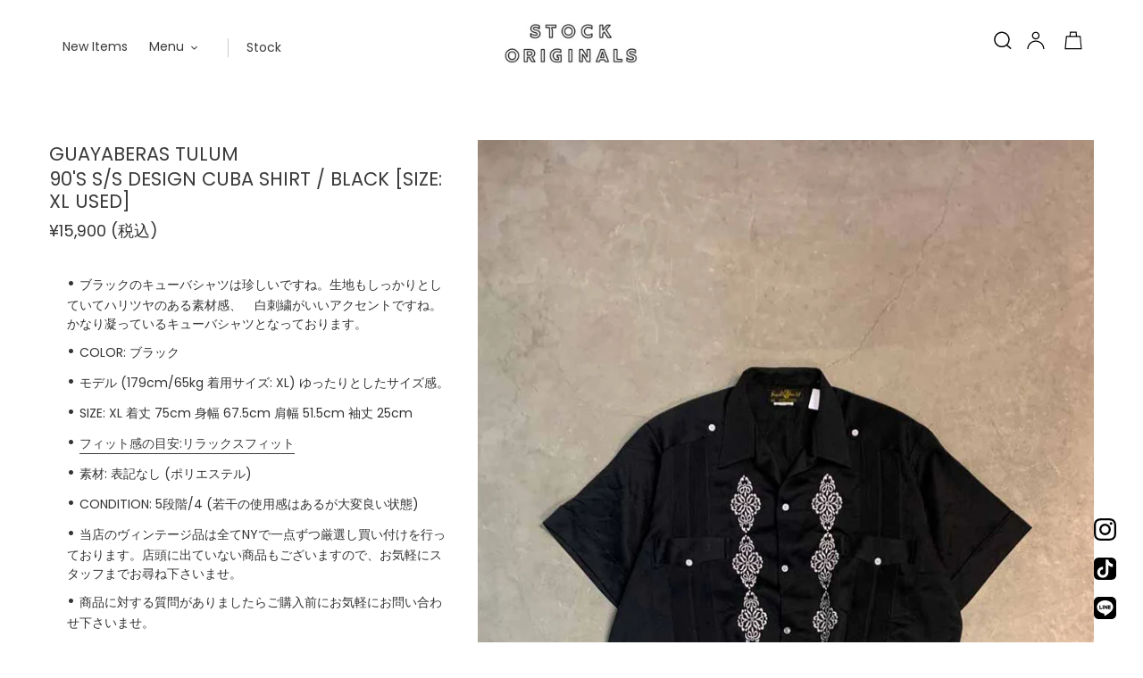

--- FILE ---
content_type: text/html; charset=utf-8
request_url: https://stock-originals.com/products/90s-s-s-design-cuba-shirt-black-size-xl-used
body_size: 25990
content:
<!doctype html>
<html class="no-js" lang="ja">
<head>
  <meta charset="utf-8">
  <meta http-equiv="X-UA-Compatible" content="IE=edge,chrome=1">
  <meta name="viewport" content="width=device-width,initial-scale=1">
  <meta name="theme-color" content="#3a3a3a">
  <link rel="canonical" href="https://stock-originals.com/products/90s-s-s-design-cuba-shirt-black-size-xl-used"><link rel="shortcut icon" href="//stock-originals.com/cdn/shop/files/orlogo_32x32.gif?v=1613706043" type="image/png"><title>GUAYABERAS TULUM | 90&#39;S S/S DESIGN CUBA SHIRT
&ndash; STOCK ORIGINALS</title><meta name="description" content="ブラックのキューバシャツは珍しいですね。生地もしっかりとしていてハリツヤのある素材感、　白刺繍がいいアクセントですね。かなり凝っているキューバシャツとなっております。 COLOR: ブラック モデル (179cm/65kg 着用サイズ: XL) ゆったりとしたサイズ感。 SIZE: XL 着丈 75cm 身幅 67.5cm 肩幅 51.5cm 袖丈 25cm フィット感の目安:リラックスフィット 素材: 表記なし (ポリエステル) CONDITION: 5段階/4 (若干の使用感はあるが大変良い状態) 当店のヴィンテージ品は全てNYで一点ずつ厳選し買い付けを行っております。店頭に出ていない商品もございますので、お気軽にスタッフまでお"><!-- /snippets/social-meta-tags.liquid -->




<meta property="og:site_name" content="STOCK ORIGINALS">
<meta property="og:url" content="https://stock-originals.com/products/90s-s-s-design-cuba-shirt-black-size-xl-used">
<meta property="og:title" content="90'S S/S DESIGN CUBA SHIRT / BLACK [SIZE: XL USED]">
<meta property="og:type" content="product">
<meta property="og:description" content="ブラックのキューバシャツは珍しいですね。生地もしっかりとしていてハリツヤのある素材感、　白刺繍がいいアクセントですね。かなり凝っているキューバシャツとなっております。 COLOR: ブラック モデル (179cm/65kg 着用サイズ: XL) ゆったりとしたサイズ感。 SIZE: XL 着丈 75cm 身幅 67.5cm 肩幅 51.5cm 袖丈 25cm フィット感の目安:リラックスフィット 素材: 表記なし (ポリエステル) CONDITION: 5段階/4 (若干の使用感はあるが大変良い状態) 当店のヴィンテージ品は全てNYで一点ずつ厳選し買い付けを行っております。店頭に出ていない商品もございますので、お気軽にスタッフまでお">

  <meta property="og:price:amount" content="15,900">
  <meta property="og:price:currency" content="JPY">

<meta property="og:image" content="http://stock-originals.com/cdn/shop/files/IMG_3212_96101547-0ed0-4295-a4e3-e92bc3ef6479_1200x1200.jpg?v=1683176090"><meta property="og:image" content="http://stock-originals.com/cdn/shop/files/IMG_3215_eafd2650-c860-43dd-b84a-b38757e72510_1200x1200.jpg?v=1683176090"><meta property="og:image" content="http://stock-originals.com/cdn/shop/files/IMG_3213_cde8497e-b120-4298-a648-2e3be6e8787f_1200x1200.jpg?v=1683176090">
<meta property="og:image:secure_url" content="https://stock-originals.com/cdn/shop/files/IMG_3212_96101547-0ed0-4295-a4e3-e92bc3ef6479_1200x1200.jpg?v=1683176090"><meta property="og:image:secure_url" content="https://stock-originals.com/cdn/shop/files/IMG_3215_eafd2650-c860-43dd-b84a-b38757e72510_1200x1200.jpg?v=1683176090"><meta property="og:image:secure_url" content="https://stock-originals.com/cdn/shop/files/IMG_3213_cde8497e-b120-4298-a648-2e3be6e8787f_1200x1200.jpg?v=1683176090">


<meta name="twitter:card" content="summary_large_image">
<meta name="twitter:title" content="90'S S/S DESIGN CUBA SHIRT / BLACK [SIZE: XL USED]">
<meta name="twitter:description" content="ブラックのキューバシャツは珍しいですね。生地もしっかりとしていてハリツヤのある素材感、　白刺繍がいいアクセントですね。かなり凝っているキューバシャツとなっております。 COLOR: ブラック モデル (179cm/65kg 着用サイズ: XL) ゆったりとしたサイズ感。 SIZE: XL 着丈 75cm 身幅 67.5cm 肩幅 51.5cm 袖丈 25cm フィット感の目安:リラックスフィット 素材: 表記なし (ポリエステル) CONDITION: 5段階/4 (若干の使用感はあるが大変良い状態) 当店のヴィンテージ品は全てNYで一点ずつ厳選し買い付けを行っております。店頭に出ていない商品もございますので、お気軽にスタッフまでお">


  <link href="//stock-originals.com/cdn/shop/t/4/assets/theme.scss.css?v=104033961215576300571763900458" rel="stylesheet" type="text/css" media="all" />

  <script>
    var theme = {
      breakpoints: {
        medium: 750,
        large: 990,
        widescreen: 1400
      },
      strings: {
        addToCart: "カートに追加する",
        soldOut: "Sold Out",
        unavailable: "お取り扱いできません",
        regularPrice: "通常価格",
        salePrice: "販売価格",
        sale: "Sale",
        fromLowestPrice: "[price]から",
        vendor: "販売元",
        showMore: "表示を増やす",
        showLess: "表示を減らす",
        searchFor: "検索する",
        addressError: "住所を調べる際にエラーが発生しました",
        addressNoResults: "その住所は見つかりませんでした",
        addressQueryLimit: "Google APIの使用量の制限を超えました。\u003ca href=\"https:\/\/developers.google.com\/maps\/premium\/usage-limits\"\u003eプレミアムプラン\u003c\/a\u003eへのアップグレードをご検討ください。",
        authError: "あなたのGoogle Mapsのアカウント認証で問題が発生しました。",
        newWindow: "新しいウィンドウで開く",
        external: "外部のウェブサイトに移動します。",
        newWindowExternal: "外部のウェブサイトを新しいウィンドウで開く",
        removeLabel: "[product] を削除する",
        update: "アップデート",
        quantity: "数量",
        discountedTotal: "ディスカウント合計",
        regularTotal: "通常合計",
        priceColumn: "ディスカウントの詳細については価格列を参照してください。",
        quantityMinimumMessage: "数量は1以上でなければなりません",
        cartError: "あなたのカートをアップデートするときにエラーが発生しました。再度お試しください。",
        removedItemMessage: "カートから \u003cspan class=\"cart__removed-product-details\"\u003e([quantity]) 個の[link]\u003c\/span\u003eが消去されました。",
        unitPrice: "単価",
        unitPriceSeparator: "あたり",
        oneCartCount: "1個のアイテム",
        otherCartCount: "[count]個のアイテム",
        quantityLabel: "数量: [count]",
        products: "商品",
        loading: "読み込んでいます",
        number_of_results: "[result_number]\/[results_count]",
        number_of_results_found: "[results_count]件の結果が見つかりました",
        one_result_found: "1件の結果が見つかりました"
      },
      moneyFormat: "\u003cspan class=money\u003e¥{{amount_no_decimals}}\u003c\/span\u003e ",
      moneyFormatWithCurrency: "\u003cspan class=money\u003e¥{{amount_no_decimals}} JPY\u003c\/span\u003e ",
      settings: {
        predictiveSearchEnabled: true,
        predictiveSearchShowPrice: false,
        predictiveSearchShowVendor: false
      }
    }

    document.documentElement.className = document.documentElement.className.replace('no-js', 'js');
  </script><script src="//stock-originals.com/cdn/shop/t/4/assets/lazysizes.js?v=94224023136283657951642168812" async="async"></script>
  <script src="//stock-originals.com/cdn/shop/t/4/assets/vendor.js?v=85833464202832145531642168814" defer="defer"></script>
  <script src="//stock-originals.com/cdn/shop/t/4/assets/theme.js?v=89031576585505892971642168813" defer="defer"></script>

  <script>window.performance && window.performance.mark && window.performance.mark('shopify.content_for_header.start');</script><meta name="google-site-verification" content="43yKN9ELd27J8gp1s4LaPvnSDaRLo1wWYT6Fp4L8Qho">
<meta id="shopify-digital-wallet" name="shopify-digital-wallet" content="/36644192394/digital_wallets/dialog">
<meta name="shopify-checkout-api-token" content="a50c03a4b687597410618350df058d68">
<meta id="in-context-paypal-metadata" data-shop-id="36644192394" data-venmo-supported="false" data-environment="production" data-locale="ja_JP" data-paypal-v4="true" data-currency="JPY">
<link rel="alternate" type="application/json+oembed" href="https://stock-originals.com/products/90s-s-s-design-cuba-shirt-black-size-xl-used.oembed">
<script async="async" src="/checkouts/internal/preloads.js?locale=ja-JP"></script>
<script id="shopify-features" type="application/json">{"accessToken":"a50c03a4b687597410618350df058d68","betas":["rich-media-storefront-analytics"],"domain":"stock-originals.com","predictiveSearch":false,"shopId":36644192394,"locale":"ja"}</script>
<script>var Shopify = Shopify || {};
Shopify.shop = "stock-originals.myshopify.com";
Shopify.locale = "ja";
Shopify.currency = {"active":"JPY","rate":"1.0"};
Shopify.country = "JP";
Shopify.theme = {"name":"Debut Final 6col","id":122731495562,"schema_name":"Debut","schema_version":"16.5.1","theme_store_id":796,"role":"main"};
Shopify.theme.handle = "null";
Shopify.theme.style = {"id":null,"handle":null};
Shopify.cdnHost = "stock-originals.com/cdn";
Shopify.routes = Shopify.routes || {};
Shopify.routes.root = "/";</script>
<script type="module">!function(o){(o.Shopify=o.Shopify||{}).modules=!0}(window);</script>
<script>!function(o){function n(){var o=[];function n(){o.push(Array.prototype.slice.apply(arguments))}return n.q=o,n}var t=o.Shopify=o.Shopify||{};t.loadFeatures=n(),t.autoloadFeatures=n()}(window);</script>
<script id="shop-js-analytics" type="application/json">{"pageType":"product"}</script>
<script defer="defer" async type="module" src="//stock-originals.com/cdn/shopifycloud/shop-js/modules/v2/client.init-shop-cart-sync_CZKilf07.ja.esm.js"></script>
<script defer="defer" async type="module" src="//stock-originals.com/cdn/shopifycloud/shop-js/modules/v2/chunk.common_rlhnONO2.esm.js"></script>
<script type="module">
  await import("//stock-originals.com/cdn/shopifycloud/shop-js/modules/v2/client.init-shop-cart-sync_CZKilf07.ja.esm.js");
await import("//stock-originals.com/cdn/shopifycloud/shop-js/modules/v2/chunk.common_rlhnONO2.esm.js");

  window.Shopify.SignInWithShop?.initShopCartSync?.({"fedCMEnabled":true,"windoidEnabled":true});

</script>
<script id="__st">var __st={"a":36644192394,"offset":32400,"reqid":"abd7ee50-b06a-4373-9d86-cc13d09d51f5-1769022266","pageurl":"stock-originals.com\/products\/90s-s-s-design-cuba-shirt-black-size-xl-used","u":"1ea46b09bf16","p":"product","rtyp":"product","rid":7716419567754};</script>
<script>window.ShopifyPaypalV4VisibilityTracking = true;</script>
<script id="captcha-bootstrap">!function(){'use strict';const t='contact',e='account',n='new_comment',o=[[t,t],['blogs',n],['comments',n],[t,'customer']],c=[[e,'customer_login'],[e,'guest_login'],[e,'recover_customer_password'],[e,'create_customer']],r=t=>t.map((([t,e])=>`form[action*='/${t}']:not([data-nocaptcha='true']) input[name='form_type'][value='${e}']`)).join(','),a=t=>()=>t?[...document.querySelectorAll(t)].map((t=>t.form)):[];function s(){const t=[...o],e=r(t);return a(e)}const i='password',u='form_key',d=['recaptcha-v3-token','g-recaptcha-response','h-captcha-response',i],f=()=>{try{return window.sessionStorage}catch{return}},m='__shopify_v',_=t=>t.elements[u];function p(t,e,n=!1){try{const o=window.sessionStorage,c=JSON.parse(o.getItem(e)),{data:r}=function(t){const{data:e,action:n}=t;return t[m]||n?{data:e,action:n}:{data:t,action:n}}(c);for(const[e,n]of Object.entries(r))t.elements[e]&&(t.elements[e].value=n);n&&o.removeItem(e)}catch(o){console.error('form repopulation failed',{error:o})}}const l='form_type',E='cptcha';function T(t){t.dataset[E]=!0}const w=window,h=w.document,L='Shopify',v='ce_forms',y='captcha';let A=!1;((t,e)=>{const n=(g='f06e6c50-85a8-45c8-87d0-21a2b65856fe',I='https://cdn.shopify.com/shopifycloud/storefront-forms-hcaptcha/ce_storefront_forms_captcha_hcaptcha.v1.5.2.iife.js',D={infoText:'hCaptchaによる保護',privacyText:'プライバシー',termsText:'利用規約'},(t,e,n)=>{const o=w[L][v],c=o.bindForm;if(c)return c(t,g,e,D).then(n);var r;o.q.push([[t,g,e,D],n]),r=I,A||(h.body.append(Object.assign(h.createElement('script'),{id:'captcha-provider',async:!0,src:r})),A=!0)});var g,I,D;w[L]=w[L]||{},w[L][v]=w[L][v]||{},w[L][v].q=[],w[L][y]=w[L][y]||{},w[L][y].protect=function(t,e){n(t,void 0,e),T(t)},Object.freeze(w[L][y]),function(t,e,n,w,h,L){const[v,y,A,g]=function(t,e,n){const i=e?o:[],u=t?c:[],d=[...i,...u],f=r(d),m=r(i),_=r(d.filter((([t,e])=>n.includes(e))));return[a(f),a(m),a(_),s()]}(w,h,L),I=t=>{const e=t.target;return e instanceof HTMLFormElement?e:e&&e.form},D=t=>v().includes(t);t.addEventListener('submit',(t=>{const e=I(t);if(!e)return;const n=D(e)&&!e.dataset.hcaptchaBound&&!e.dataset.recaptchaBound,o=_(e),c=g().includes(e)&&(!o||!o.value);(n||c)&&t.preventDefault(),c&&!n&&(function(t){try{if(!f())return;!function(t){const e=f();if(!e)return;const n=_(t);if(!n)return;const o=n.value;o&&e.removeItem(o)}(t);const e=Array.from(Array(32),(()=>Math.random().toString(36)[2])).join('');!function(t,e){_(t)||t.append(Object.assign(document.createElement('input'),{type:'hidden',name:u})),t.elements[u].value=e}(t,e),function(t,e){const n=f();if(!n)return;const o=[...t.querySelectorAll(`input[type='${i}']`)].map((({name:t})=>t)),c=[...d,...o],r={};for(const[a,s]of new FormData(t).entries())c.includes(a)||(r[a]=s);n.setItem(e,JSON.stringify({[m]:1,action:t.action,data:r}))}(t,e)}catch(e){console.error('failed to persist form',e)}}(e),e.submit())}));const S=(t,e)=>{t&&!t.dataset[E]&&(n(t,e.some((e=>e===t))),T(t))};for(const o of['focusin','change'])t.addEventListener(o,(t=>{const e=I(t);D(e)&&S(e,y())}));const B=e.get('form_key'),M=e.get(l),P=B&&M;t.addEventListener('DOMContentLoaded',(()=>{const t=y();if(P)for(const e of t)e.elements[l].value===M&&p(e,B);[...new Set([...A(),...v().filter((t=>'true'===t.dataset.shopifyCaptcha))])].forEach((e=>S(e,t)))}))}(h,new URLSearchParams(w.location.search),n,t,e,['guest_login'])})(!0,!0)}();</script>
<script integrity="sha256-4kQ18oKyAcykRKYeNunJcIwy7WH5gtpwJnB7kiuLZ1E=" data-source-attribution="shopify.loadfeatures" defer="defer" src="//stock-originals.com/cdn/shopifycloud/storefront/assets/storefront/load_feature-a0a9edcb.js" crossorigin="anonymous"></script>
<script data-source-attribution="shopify.dynamic_checkout.dynamic.init">var Shopify=Shopify||{};Shopify.PaymentButton=Shopify.PaymentButton||{isStorefrontPortableWallets:!0,init:function(){window.Shopify.PaymentButton.init=function(){};var t=document.createElement("script");t.src="https://stock-originals.com/cdn/shopifycloud/portable-wallets/latest/portable-wallets.ja.js",t.type="module",document.head.appendChild(t)}};
</script>
<script data-source-attribution="shopify.dynamic_checkout.buyer_consent">
  function portableWalletsHideBuyerConsent(e){var t=document.getElementById("shopify-buyer-consent"),n=document.getElementById("shopify-subscription-policy-button");t&&n&&(t.classList.add("hidden"),t.setAttribute("aria-hidden","true"),n.removeEventListener("click",e))}function portableWalletsShowBuyerConsent(e){var t=document.getElementById("shopify-buyer-consent"),n=document.getElementById("shopify-subscription-policy-button");t&&n&&(t.classList.remove("hidden"),t.removeAttribute("aria-hidden"),n.addEventListener("click",e))}window.Shopify?.PaymentButton&&(window.Shopify.PaymentButton.hideBuyerConsent=portableWalletsHideBuyerConsent,window.Shopify.PaymentButton.showBuyerConsent=portableWalletsShowBuyerConsent);
</script>
<script>
  function portableWalletsCleanup(e){e&&e.src&&console.error("Failed to load portable wallets script "+e.src);var t=document.querySelectorAll("shopify-accelerated-checkout .shopify-payment-button__skeleton, shopify-accelerated-checkout-cart .wallet-cart-button__skeleton"),e=document.getElementById("shopify-buyer-consent");for(let e=0;e<t.length;e++)t[e].remove();e&&e.remove()}function portableWalletsNotLoadedAsModule(e){e instanceof ErrorEvent&&"string"==typeof e.message&&e.message.includes("import.meta")&&"string"==typeof e.filename&&e.filename.includes("portable-wallets")&&(window.removeEventListener("error",portableWalletsNotLoadedAsModule),window.Shopify.PaymentButton.failedToLoad=e,"loading"===document.readyState?document.addEventListener("DOMContentLoaded",window.Shopify.PaymentButton.init):window.Shopify.PaymentButton.init())}window.addEventListener("error",portableWalletsNotLoadedAsModule);
</script>

<script type="module" src="https://stock-originals.com/cdn/shopifycloud/portable-wallets/latest/portable-wallets.ja.js" onError="portableWalletsCleanup(this)" crossorigin="anonymous"></script>
<script nomodule>
  document.addEventListener("DOMContentLoaded", portableWalletsCleanup);
</script>

<link id="shopify-accelerated-checkout-styles" rel="stylesheet" media="screen" href="https://stock-originals.com/cdn/shopifycloud/portable-wallets/latest/accelerated-checkout-backwards-compat.css" crossorigin="anonymous">
<style id="shopify-accelerated-checkout-cart">
        #shopify-buyer-consent {
  margin-top: 1em;
  display: inline-block;
  width: 100%;
}

#shopify-buyer-consent.hidden {
  display: none;
}

#shopify-subscription-policy-button {
  background: none;
  border: none;
  padding: 0;
  text-decoration: underline;
  font-size: inherit;
  cursor: pointer;
}

#shopify-subscription-policy-button::before {
  box-shadow: none;
}

      </style>

<script>window.performance && window.performance.mark && window.performance.mark('shopify.content_for_header.end');</script>
<link href="https://monorail-edge.shopifysvc.com" rel="dns-prefetch">
<script>(function(){if ("sendBeacon" in navigator && "performance" in window) {try {var session_token_from_headers = performance.getEntriesByType('navigation')[0].serverTiming.find(x => x.name == '_s').description;} catch {var session_token_from_headers = undefined;}var session_cookie_matches = document.cookie.match(/_shopify_s=([^;]*)/);var session_token_from_cookie = session_cookie_matches && session_cookie_matches.length === 2 ? session_cookie_matches[1] : "";var session_token = session_token_from_headers || session_token_from_cookie || "";function handle_abandonment_event(e) {var entries = performance.getEntries().filter(function(entry) {return /monorail-edge.shopifysvc.com/.test(entry.name);});if (!window.abandonment_tracked && entries.length === 0) {window.abandonment_tracked = true;var currentMs = Date.now();var navigation_start = performance.timing.navigationStart;var payload = {shop_id: 36644192394,url: window.location.href,navigation_start,duration: currentMs - navigation_start,session_token,page_type: "product"};window.navigator.sendBeacon("https://monorail-edge.shopifysvc.com/v1/produce", JSON.stringify({schema_id: "online_store_buyer_site_abandonment/1.1",payload: payload,metadata: {event_created_at_ms: currentMs,event_sent_at_ms: currentMs}}));}}window.addEventListener('pagehide', handle_abandonment_event);}}());</script>
<script id="web-pixels-manager-setup">(function e(e,d,r,n,o){if(void 0===o&&(o={}),!Boolean(null===(a=null===(i=window.Shopify)||void 0===i?void 0:i.analytics)||void 0===a?void 0:a.replayQueue)){var i,a;window.Shopify=window.Shopify||{};var t=window.Shopify;t.analytics=t.analytics||{};var s=t.analytics;s.replayQueue=[],s.publish=function(e,d,r){return s.replayQueue.push([e,d,r]),!0};try{self.performance.mark("wpm:start")}catch(e){}var l=function(){var e={modern:/Edge?\/(1{2}[4-9]|1[2-9]\d|[2-9]\d{2}|\d{4,})\.\d+(\.\d+|)|Firefox\/(1{2}[4-9]|1[2-9]\d|[2-9]\d{2}|\d{4,})\.\d+(\.\d+|)|Chrom(ium|e)\/(9{2}|\d{3,})\.\d+(\.\d+|)|(Maci|X1{2}).+ Version\/(15\.\d+|(1[6-9]|[2-9]\d|\d{3,})\.\d+)([,.]\d+|)( \(\w+\)|)( Mobile\/\w+|) Safari\/|Chrome.+OPR\/(9{2}|\d{3,})\.\d+\.\d+|(CPU[ +]OS|iPhone[ +]OS|CPU[ +]iPhone|CPU IPhone OS|CPU iPad OS)[ +]+(15[._]\d+|(1[6-9]|[2-9]\d|\d{3,})[._]\d+)([._]\d+|)|Android:?[ /-](13[3-9]|1[4-9]\d|[2-9]\d{2}|\d{4,})(\.\d+|)(\.\d+|)|Android.+Firefox\/(13[5-9]|1[4-9]\d|[2-9]\d{2}|\d{4,})\.\d+(\.\d+|)|Android.+Chrom(ium|e)\/(13[3-9]|1[4-9]\d|[2-9]\d{2}|\d{4,})\.\d+(\.\d+|)|SamsungBrowser\/([2-9]\d|\d{3,})\.\d+/,legacy:/Edge?\/(1[6-9]|[2-9]\d|\d{3,})\.\d+(\.\d+|)|Firefox\/(5[4-9]|[6-9]\d|\d{3,})\.\d+(\.\d+|)|Chrom(ium|e)\/(5[1-9]|[6-9]\d|\d{3,})\.\d+(\.\d+|)([\d.]+$|.*Safari\/(?![\d.]+ Edge\/[\d.]+$))|(Maci|X1{2}).+ Version\/(10\.\d+|(1[1-9]|[2-9]\d|\d{3,})\.\d+)([,.]\d+|)( \(\w+\)|)( Mobile\/\w+|) Safari\/|Chrome.+OPR\/(3[89]|[4-9]\d|\d{3,})\.\d+\.\d+|(CPU[ +]OS|iPhone[ +]OS|CPU[ +]iPhone|CPU IPhone OS|CPU iPad OS)[ +]+(10[._]\d+|(1[1-9]|[2-9]\d|\d{3,})[._]\d+)([._]\d+|)|Android:?[ /-](13[3-9]|1[4-9]\d|[2-9]\d{2}|\d{4,})(\.\d+|)(\.\d+|)|Mobile Safari.+OPR\/([89]\d|\d{3,})\.\d+\.\d+|Android.+Firefox\/(13[5-9]|1[4-9]\d|[2-9]\d{2}|\d{4,})\.\d+(\.\d+|)|Android.+Chrom(ium|e)\/(13[3-9]|1[4-9]\d|[2-9]\d{2}|\d{4,})\.\d+(\.\d+|)|Android.+(UC? ?Browser|UCWEB|U3)[ /]?(15\.([5-9]|\d{2,})|(1[6-9]|[2-9]\d|\d{3,})\.\d+)\.\d+|SamsungBrowser\/(5\.\d+|([6-9]|\d{2,})\.\d+)|Android.+MQ{2}Browser\/(14(\.(9|\d{2,})|)|(1[5-9]|[2-9]\d|\d{3,})(\.\d+|))(\.\d+|)|K[Aa][Ii]OS\/(3\.\d+|([4-9]|\d{2,})\.\d+)(\.\d+|)/},d=e.modern,r=e.legacy,n=navigator.userAgent;return n.match(d)?"modern":n.match(r)?"legacy":"unknown"}(),u="modern"===l?"modern":"legacy",c=(null!=n?n:{modern:"",legacy:""})[u],f=function(e){return[e.baseUrl,"/wpm","/b",e.hashVersion,"modern"===e.buildTarget?"m":"l",".js"].join("")}({baseUrl:d,hashVersion:r,buildTarget:u}),m=function(e){var d=e.version,r=e.bundleTarget,n=e.surface,o=e.pageUrl,i=e.monorailEndpoint;return{emit:function(e){var a=e.status,t=e.errorMsg,s=(new Date).getTime(),l=JSON.stringify({metadata:{event_sent_at_ms:s},events:[{schema_id:"web_pixels_manager_load/3.1",payload:{version:d,bundle_target:r,page_url:o,status:a,surface:n,error_msg:t},metadata:{event_created_at_ms:s}}]});if(!i)return console&&console.warn&&console.warn("[Web Pixels Manager] No Monorail endpoint provided, skipping logging."),!1;try{return self.navigator.sendBeacon.bind(self.navigator)(i,l)}catch(e){}var u=new XMLHttpRequest;try{return u.open("POST",i,!0),u.setRequestHeader("Content-Type","text/plain"),u.send(l),!0}catch(e){return console&&console.warn&&console.warn("[Web Pixels Manager] Got an unhandled error while logging to Monorail."),!1}}}}({version:r,bundleTarget:l,surface:e.surface,pageUrl:self.location.href,monorailEndpoint:e.monorailEndpoint});try{o.browserTarget=l,function(e){var d=e.src,r=e.async,n=void 0===r||r,o=e.onload,i=e.onerror,a=e.sri,t=e.scriptDataAttributes,s=void 0===t?{}:t,l=document.createElement("script"),u=document.querySelector("head"),c=document.querySelector("body");if(l.async=n,l.src=d,a&&(l.integrity=a,l.crossOrigin="anonymous"),s)for(var f in s)if(Object.prototype.hasOwnProperty.call(s,f))try{l.dataset[f]=s[f]}catch(e){}if(o&&l.addEventListener("load",o),i&&l.addEventListener("error",i),u)u.appendChild(l);else{if(!c)throw new Error("Did not find a head or body element to append the script");c.appendChild(l)}}({src:f,async:!0,onload:function(){if(!function(){var e,d;return Boolean(null===(d=null===(e=window.Shopify)||void 0===e?void 0:e.analytics)||void 0===d?void 0:d.initialized)}()){var d=window.webPixelsManager.init(e)||void 0;if(d){var r=window.Shopify.analytics;r.replayQueue.forEach((function(e){var r=e[0],n=e[1],o=e[2];d.publishCustomEvent(r,n,o)})),r.replayQueue=[],r.publish=d.publishCustomEvent,r.visitor=d.visitor,r.initialized=!0}}},onerror:function(){return m.emit({status:"failed",errorMsg:"".concat(f," has failed to load")})},sri:function(e){var d=/^sha384-[A-Za-z0-9+/=]+$/;return"string"==typeof e&&d.test(e)}(c)?c:"",scriptDataAttributes:o}),m.emit({status:"loading"})}catch(e){m.emit({status:"failed",errorMsg:(null==e?void 0:e.message)||"Unknown error"})}}})({shopId: 36644192394,storefrontBaseUrl: "https://stock-originals.com",extensionsBaseUrl: "https://extensions.shopifycdn.com/cdn/shopifycloud/web-pixels-manager",monorailEndpoint: "https://monorail-edge.shopifysvc.com/unstable/produce_batch",surface: "storefront-renderer",enabledBetaFlags: ["2dca8a86"],webPixelsConfigList: [{"id":"105152650","configuration":"{\"pixel_id\":\"192370478742221\",\"pixel_type\":\"facebook_pixel\",\"metaapp_system_user_token\":\"-\"}","eventPayloadVersion":"v1","runtimeContext":"OPEN","scriptVersion":"ca16bc87fe92b6042fbaa3acc2fbdaa6","type":"APP","apiClientId":2329312,"privacyPurposes":["ANALYTICS","MARKETING","SALE_OF_DATA"],"dataSharingAdjustments":{"protectedCustomerApprovalScopes":["read_customer_address","read_customer_email","read_customer_name","read_customer_personal_data","read_customer_phone"]}},{"id":"shopify-app-pixel","configuration":"{}","eventPayloadVersion":"v1","runtimeContext":"STRICT","scriptVersion":"0450","apiClientId":"shopify-pixel","type":"APP","privacyPurposes":["ANALYTICS","MARKETING"]},{"id":"shopify-custom-pixel","eventPayloadVersion":"v1","runtimeContext":"LAX","scriptVersion":"0450","apiClientId":"shopify-pixel","type":"CUSTOM","privacyPurposes":["ANALYTICS","MARKETING"]}],isMerchantRequest: false,initData: {"shop":{"name":"STOCK ORIGINALS","paymentSettings":{"currencyCode":"JPY"},"myshopifyDomain":"stock-originals.myshopify.com","countryCode":"JP","storefrontUrl":"https:\/\/stock-originals.com"},"customer":null,"cart":null,"checkout":null,"productVariants":[{"price":{"amount":15900.0,"currencyCode":"JPY"},"product":{"title":"90'S S\/S DESIGN CUBA SHIRT \/ BLACK [SIZE: XL USED]","vendor":"GUAYABERAS TULUM","id":"7716419567754","untranslatedTitle":"90'S S\/S DESIGN CUBA SHIRT \/ BLACK [SIZE: XL USED]","url":"\/products\/90s-s-s-design-cuba-shirt-black-size-xl-used","type":"S\/S SHIRT"},"id":"42919850410122","image":{"src":"\/\/stock-originals.com\/cdn\/shop\/files\/IMG_3212_96101547-0ed0-4295-a4e3-e92bc3ef6479.jpg?v=1683176090"},"sku":"031423-90","title":"XL (残り1点)","untranslatedTitle":"XL (残り1点)"}],"purchasingCompany":null},},"https://stock-originals.com/cdn","fcfee988w5aeb613cpc8e4bc33m6693e112",{"modern":"","legacy":""},{"shopId":"36644192394","storefrontBaseUrl":"https:\/\/stock-originals.com","extensionBaseUrl":"https:\/\/extensions.shopifycdn.com\/cdn\/shopifycloud\/web-pixels-manager","surface":"storefront-renderer","enabledBetaFlags":"[\"2dca8a86\"]","isMerchantRequest":"false","hashVersion":"fcfee988w5aeb613cpc8e4bc33m6693e112","publish":"custom","events":"[[\"page_viewed\",{}],[\"product_viewed\",{\"productVariant\":{\"price\":{\"amount\":15900.0,\"currencyCode\":\"JPY\"},\"product\":{\"title\":\"90'S S\/S DESIGN CUBA SHIRT \/ BLACK [SIZE: XL USED]\",\"vendor\":\"GUAYABERAS TULUM\",\"id\":\"7716419567754\",\"untranslatedTitle\":\"90'S S\/S DESIGN CUBA SHIRT \/ BLACK [SIZE: XL USED]\",\"url\":\"\/products\/90s-s-s-design-cuba-shirt-black-size-xl-used\",\"type\":\"S\/S SHIRT\"},\"id\":\"42919850410122\",\"image\":{\"src\":\"\/\/stock-originals.com\/cdn\/shop\/files\/IMG_3212_96101547-0ed0-4295-a4e3-e92bc3ef6479.jpg?v=1683176090\"},\"sku\":\"031423-90\",\"title\":\"XL (残り1点)\",\"untranslatedTitle\":\"XL (残り1点)\"}}]]"});</script><script>
  window.ShopifyAnalytics = window.ShopifyAnalytics || {};
  window.ShopifyAnalytics.meta = window.ShopifyAnalytics.meta || {};
  window.ShopifyAnalytics.meta.currency = 'JPY';
  var meta = {"product":{"id":7716419567754,"gid":"gid:\/\/shopify\/Product\/7716419567754","vendor":"GUAYABERAS TULUM","type":"S\/S SHIRT","handle":"90s-s-s-design-cuba-shirt-black-size-xl-used","variants":[{"id":42919850410122,"price":1590000,"name":"90'S S\/S DESIGN CUBA SHIRT \/ BLACK [SIZE: XL USED] - XL (残り1点)","public_title":"XL (残り1点)","sku":"031423-90"}],"remote":false},"page":{"pageType":"product","resourceType":"product","resourceId":7716419567754,"requestId":"abd7ee50-b06a-4373-9d86-cc13d09d51f5-1769022266"}};
  for (var attr in meta) {
    window.ShopifyAnalytics.meta[attr] = meta[attr];
  }
</script>
<script class="analytics">
  (function () {
    var customDocumentWrite = function(content) {
      var jquery = null;

      if (window.jQuery) {
        jquery = window.jQuery;
      } else if (window.Checkout && window.Checkout.$) {
        jquery = window.Checkout.$;
      }

      if (jquery) {
        jquery('body').append(content);
      }
    };

    var hasLoggedConversion = function(token) {
      if (token) {
        return document.cookie.indexOf('loggedConversion=' + token) !== -1;
      }
      return false;
    }

    var setCookieIfConversion = function(token) {
      if (token) {
        var twoMonthsFromNow = new Date(Date.now());
        twoMonthsFromNow.setMonth(twoMonthsFromNow.getMonth() + 2);

        document.cookie = 'loggedConversion=' + token + '; expires=' + twoMonthsFromNow;
      }
    }

    var trekkie = window.ShopifyAnalytics.lib = window.trekkie = window.trekkie || [];
    if (trekkie.integrations) {
      return;
    }
    trekkie.methods = [
      'identify',
      'page',
      'ready',
      'track',
      'trackForm',
      'trackLink'
    ];
    trekkie.factory = function(method) {
      return function() {
        var args = Array.prototype.slice.call(arguments);
        args.unshift(method);
        trekkie.push(args);
        return trekkie;
      };
    };
    for (var i = 0; i < trekkie.methods.length; i++) {
      var key = trekkie.methods[i];
      trekkie[key] = trekkie.factory(key);
    }
    trekkie.load = function(config) {
      trekkie.config = config || {};
      trekkie.config.initialDocumentCookie = document.cookie;
      var first = document.getElementsByTagName('script')[0];
      var script = document.createElement('script');
      script.type = 'text/javascript';
      script.onerror = function(e) {
        var scriptFallback = document.createElement('script');
        scriptFallback.type = 'text/javascript';
        scriptFallback.onerror = function(error) {
                var Monorail = {
      produce: function produce(monorailDomain, schemaId, payload) {
        var currentMs = new Date().getTime();
        var event = {
          schema_id: schemaId,
          payload: payload,
          metadata: {
            event_created_at_ms: currentMs,
            event_sent_at_ms: currentMs
          }
        };
        return Monorail.sendRequest("https://" + monorailDomain + "/v1/produce", JSON.stringify(event));
      },
      sendRequest: function sendRequest(endpointUrl, payload) {
        // Try the sendBeacon API
        if (window && window.navigator && typeof window.navigator.sendBeacon === 'function' && typeof window.Blob === 'function' && !Monorail.isIos12()) {
          var blobData = new window.Blob([payload], {
            type: 'text/plain'
          });

          if (window.navigator.sendBeacon(endpointUrl, blobData)) {
            return true;
          } // sendBeacon was not successful

        } // XHR beacon

        var xhr = new XMLHttpRequest();

        try {
          xhr.open('POST', endpointUrl);
          xhr.setRequestHeader('Content-Type', 'text/plain');
          xhr.send(payload);
        } catch (e) {
          console.log(e);
        }

        return false;
      },
      isIos12: function isIos12() {
        return window.navigator.userAgent.lastIndexOf('iPhone; CPU iPhone OS 12_') !== -1 || window.navigator.userAgent.lastIndexOf('iPad; CPU OS 12_') !== -1;
      }
    };
    Monorail.produce('monorail-edge.shopifysvc.com',
      'trekkie_storefront_load_errors/1.1',
      {shop_id: 36644192394,
      theme_id: 122731495562,
      app_name: "storefront",
      context_url: window.location.href,
      source_url: "//stock-originals.com/cdn/s/trekkie.storefront.cd680fe47e6c39ca5d5df5f0a32d569bc48c0f27.min.js"});

        };
        scriptFallback.async = true;
        scriptFallback.src = '//stock-originals.com/cdn/s/trekkie.storefront.cd680fe47e6c39ca5d5df5f0a32d569bc48c0f27.min.js';
        first.parentNode.insertBefore(scriptFallback, first);
      };
      script.async = true;
      script.src = '//stock-originals.com/cdn/s/trekkie.storefront.cd680fe47e6c39ca5d5df5f0a32d569bc48c0f27.min.js';
      first.parentNode.insertBefore(script, first);
    };
    trekkie.load(
      {"Trekkie":{"appName":"storefront","development":false,"defaultAttributes":{"shopId":36644192394,"isMerchantRequest":null,"themeId":122731495562,"themeCityHash":"10471925767140717836","contentLanguage":"ja","currency":"JPY","eventMetadataId":"1ecb4ecc-ff8f-4e3b-ab61-c2ec0c978437"},"isServerSideCookieWritingEnabled":true,"monorailRegion":"shop_domain","enabledBetaFlags":["65f19447"]},"Session Attribution":{},"S2S":{"facebookCapiEnabled":true,"source":"trekkie-storefront-renderer","apiClientId":580111}}
    );

    var loaded = false;
    trekkie.ready(function() {
      if (loaded) return;
      loaded = true;

      window.ShopifyAnalytics.lib = window.trekkie;

      var originalDocumentWrite = document.write;
      document.write = customDocumentWrite;
      try { window.ShopifyAnalytics.merchantGoogleAnalytics.call(this); } catch(error) {};
      document.write = originalDocumentWrite;

      window.ShopifyAnalytics.lib.page(null,{"pageType":"product","resourceType":"product","resourceId":7716419567754,"requestId":"abd7ee50-b06a-4373-9d86-cc13d09d51f5-1769022266","shopifyEmitted":true});

      var match = window.location.pathname.match(/checkouts\/(.+)\/(thank_you|post_purchase)/)
      var token = match? match[1]: undefined;
      if (!hasLoggedConversion(token)) {
        setCookieIfConversion(token);
        window.ShopifyAnalytics.lib.track("Viewed Product",{"currency":"JPY","variantId":42919850410122,"productId":7716419567754,"productGid":"gid:\/\/shopify\/Product\/7716419567754","name":"90'S S\/S DESIGN CUBA SHIRT \/ BLACK [SIZE: XL USED] - XL (残り1点)","price":"15900","sku":"031423-90","brand":"GUAYABERAS TULUM","variant":"XL (残り1点)","category":"S\/S SHIRT","nonInteraction":true,"remote":false},undefined,undefined,{"shopifyEmitted":true});
      window.ShopifyAnalytics.lib.track("monorail:\/\/trekkie_storefront_viewed_product\/1.1",{"currency":"JPY","variantId":42919850410122,"productId":7716419567754,"productGid":"gid:\/\/shopify\/Product\/7716419567754","name":"90'S S\/S DESIGN CUBA SHIRT \/ BLACK [SIZE: XL USED] - XL (残り1点)","price":"15900","sku":"031423-90","brand":"GUAYABERAS TULUM","variant":"XL (残り1点)","category":"S\/S SHIRT","nonInteraction":true,"remote":false,"referer":"https:\/\/stock-originals.com\/products\/90s-s-s-design-cuba-shirt-black-size-xl-used"});
      }
    });


        var eventsListenerScript = document.createElement('script');
        eventsListenerScript.async = true;
        eventsListenerScript.src = "//stock-originals.com/cdn/shopifycloud/storefront/assets/shop_events_listener-3da45d37.js";
        document.getElementsByTagName('head')[0].appendChild(eventsListenerScript);

})();</script>
<script
  defer
  src="https://stock-originals.com/cdn/shopifycloud/perf-kit/shopify-perf-kit-3.0.4.min.js"
  data-application="storefront-renderer"
  data-shop-id="36644192394"
  data-render-region="gcp-us-central1"
  data-page-type="product"
  data-theme-instance-id="122731495562"
  data-theme-name="Debut"
  data-theme-version="16.5.1"
  data-monorail-region="shop_domain"
  data-resource-timing-sampling-rate="10"
  data-shs="true"
  data-shs-beacon="true"
  data-shs-export-with-fetch="true"
  data-shs-logs-sample-rate="1"
  data-shs-beacon-endpoint="https://stock-originals.com/api/collect"
></script>
</head>

<body class="template-product">

  <a class="in-page-link visually-hidden skip-link" href="#MainContent">コンテンツにスキップする</a><style data-shopify>

  .cart-popup {
    box-shadow: 1px 1px 10px 2px rgba(235, 235, 235, 0.5);
  }</style><div class="cart-popup-wrapper cart-popup-wrapper--hidden" role="dialog" aria-modal="true" aria-labelledby="CartPopupHeading" data-cart-popup-wrapper>
  <div class="cart-popup" data-cart-popup tabindex="-1">
    <div class="cart-popup__header">
      <h2 id="CartPopupHeading" class="cart-popup__heading">カートに追加済み</h2>
      <button class="cart-popup__close" aria-label="閉じる" data-cart-popup-close><svg aria-hidden="true" focusable="false" role="presentation" class="icon icon-close" viewBox="0 0 40 40"><path id="path14_1_" d="M29.727,28.077L16.516,14.864L29.724,1.653L28.073,0L14.862,13.211L1.653,0.003L0,1.653l13.21,13.211
	L0.001,28.077l1.649,1.65l13.212-13.211l13.211,13.211L29.727,28.077z"/></svg>

</button>
    </div>
    <div class="cart-popup-item">
      <div class="cart-popup-item__image-wrapper hide" data-cart-popup-image-wrapper>
        <div class="cart-popup-item__image cart-popup-item__image--placeholder" data-cart-popup-image-placeholder>
          <div data-placeholder-size></div>
          <div class="placeholder-background placeholder-background--animation"></div>
        </div>
      </div>
      <div class="cart-popup-item__description">
        <div>
          <div class="cart-popup-item__title" data-cart-popup-title></div>
          <ul class="product-details" aria-label="商品の詳細" data-cart-popup-product-details></ul>
        </div>
        <div class="cart-popup-item__quantity">
          <span class="visually-hidden" data-cart-popup-quantity-label></span>
          <span aria-hidden="true">数量:</span>
          <span aria-hidden="true" data-cart-popup-quantity></span>
        </div>
      </div>
    </div>

    <a href="/cart" class="cart-popup__cta-link btn btn--secondary-accent">
      カートを見る (<span data-cart-popup-cart-quantity></span>)
    </a>

    <div class="cart-popup__dismiss">
      <button class="cart-popup__dismiss-button text-link text-link--accent" data-cart-popup-dismiss>
        買い物を続ける
      </button>
    </div>
  </div>
</div>

<div id="shopify-section-header" class="shopify-section">

<div id="SearchDrawer" class="search-bar drawer drawer--top" role="dialog" aria-modal="true" aria-label="検索する" data-predictive-search-drawer>
  <div class="search-bar__interior">
    <div class="search-form__container" data-search-form-container>
      <form class="search-form search-bar__form" action="/search" method="get" role="search">
        <div class="search-form__input-wrapper">
          <input
            type="text"
            name="q"
            placeholder="検索する"
            role="combobox"
            aria-autocomplete="list"
            aria-owns="predictive-search-results"
            aria-expanded="false"
            aria-label="検索する"
            aria-haspopup="listbox"
            class="search-form__input search-bar__input"
            data-predictive-search-drawer-input
          />
          <input type="hidden" name="options[prefix]" value="last" aria-hidden="true" />
          <div class="predictive-search-wrapper predictive-search-wrapper--drawer" data-predictive-search-mount="drawer"></div>
        </div>

        <button class="search-bar__submit search-form__submit"
          type="submit"
          data-search-form-submit>
          <svg version="1.1"
	 xmlns="http://www.w3.org/2000/svg" xmlns:xlink="http://www.w3.org/1999/xlink" xmlns:a="http://ns.adobe.com/AdobeSVGViewerExtensions/3.0/"
	 x="0px" y="0px" width="31px" height="31px" viewBox="0 0 31 31" overflow="visible" enable-background="new 0 0 31 31"
	 xml:space="preserve">
<defs>
</defs>
<g>
	<defs>
		<rect id="SVGID_1_" width="30.666" height="30.667"/>
	</defs>
	<clipPath id="SVGID_2_">
		<use xlink:href="#SVGID_1_"  overflow="visible"/>
	</clipPath>
	<g id="g14_1_" clip-path="url(#SVGID_2_)">
		<g id="g20_1_" transform="translate(1.9077,12.0542)">
			<path id="path22_1_" d="M0.635,2.541C0.137-3.682,4.795-9.149,11.015-9.646c6.224-0.498,11.689,4.159,12.189,10.383
				c0.495,6.217-4.159,11.688-10.384,12.186C6.601,13.418,1.133,8.762,0.635,2.541 M28.568,16.67l-6.721-5.795
				c2.509-2.688,3.929-6.375,3.614-10.32c-0.6-7.467-7.159-13.058-14.627-12.459C3.371-11.308-2.219-4.747-1.621,2.723
				c0.597,7.46,7.155,13.05,14.621,12.453c2.702-0.217,5.156-1.221,7.16-2.757l6.937,5.971L28.568,16.67z"/>
		</g>
	</g>
</g>
</svg>

          <span class="icon__fallback-text">送信</span>
        </button>
      </form>

      <div class="search-bar__actions">
        <button type="button" class="btn--link search-bar__close js-drawer-close">
          <svg aria-hidden="true" focusable="false" role="presentation" class="icon icon-close" viewBox="0 0 40 40"><path id="path14_1_" d="M29.727,28.077L16.516,14.864L29.724,1.653L28.073,0L14.862,13.211L1.653,0.003L0,1.653l13.21,13.211
	L0.001,28.077l1.649,1.65l13.212-13.211l13.211,13.211L29.727,28.077z"/></svg>


          <span class="icon__fallback-text">検索を閉じる</span>
        </button>
      </div>
    </div>
  </div>
</div>


<div data-section-id="header" data-section-type="header-section" data-header-section>
  
  
  <div class="sns_area">
  <a target="_blank" href="https://www.instagram.com/stockoriginals/">
  <svg enable-background="new 0 0 120 120" viewBox="0 0 120 120" xmlns="http://www.w3.org/2000/svg"><g><path d="m0 79.8c0-13.2 0-26.4 0-39.5.1-.4.2-.7.2-1.1.1-4.6.4-9.3 1.5-13.8 2.5-10.3 8.5-17.7 18.2-21.9 5.3-2.3 10.9-2.9 16.6-3.2 1.2-.1 2.5-.2 3.7-.3h39.5c.4.1.7.2 1.1.2 4.6.1 9.3.4 13.8 1.5 10.2 2.6 17.7 8.5 21.9 18.2 2.3 5.3 2.9 10.9 3.2 16.6.1 1.2.2 2.5.3 3.7v39.5c-.1.4-.2.7-.2 1.1-.1 4.6-.4 9.3-1.5 13.8-2.6 10.2-8.5 17.7-18.2 21.9-5.3 2.3-10.9 2.9-16.6 3.2-1.2.1-2.5.2-3.7.3-13.2 0-26.4 0-39.5 0-.4-.1-.7-.2-1.1-.2-4.6-.1-9.3-.4-13.8-1.5-10.2-2.6-17.7-8.5-21.9-18.2-2.3-5.3-2.9-10.9-3.2-16.6-.1-1.2-.2-2.5-.3-3.7zm109.3-19.8c-.1 0-.1 0-.2 0 0-5 .1-10 0-15-.1-4.7-.3-9.4-.8-14.1-.5-4.5-2-8.6-5.1-12.1-4.2-4.9-9.8-6.9-16-7.3-7-.4-14.1-.5-21.2-.6-7-.1-14-.1-21.1.1-4.7.1-9.4.3-14.1.8-4.5.5-8.6 2-12.1 5.1-4.9 4.2-6.9 9.8-7.3 16-.4 7-.5 14.1-.6 21.2-.1 7-.1 14 .1 21.1.1 4.7.3 9.4.8 14.1.5 4.5 2 8.6 5.1 12.1 4.2 4.9 9.8 6.9 16 7.3 7 .4 14.1.5 21.2.6 7 .1 14 .1 21.1-.1 5.2-.1 10.4-.2 15.5-1 8.7-1.4 14.6-6.4 17-15.1.8-2.8 1.2-5.8 1.3-8.7.2-8.2.3-16.3.4-24.4z"></path><path d="m90.9 60c0 17.1-13.8 30.8-30.9 30.8-17 0-30.8-13.8-30.8-30.9s13.8-30.8 30.9-30.8c17 .1 30.8 13.9 30.8 30.9zm-30.9 19.9c10.9 0 20-8.9 20-19.7 0-11.1-8.9-20.2-19.8-20.2-11.2 0-20.1 8.9-20.2 19.9.1 11.1 9 20 20 20z"></path><path d="m92 20.7c4 0 7.3 3.2 7.3 7.2s-3.2 7.3-7.2 7.3-7.3-3.3-7.2-7.3c-.1-3.9 3.2-7.2 7.1-7.2z"></path></g></svg>
  </a>
  <a target="_blank" href="https://www.tiktok.com/@stock_originals">
   <svg version="1.1" id="Layer_1" xmlns="http://www.w3.org/2000/svg" xmlns:xlink="http://www.w3.org/1999/xlink" x="0px" y="0px"
	 width="25px" height="31.182px" viewBox="0 0 31.182 31.182" enable-background="new 0 0 31.182 31.182" xml:space="preserve">
<g>
	<path fill="#000001" d="M24.775,0.047H6.41c-3.5,0-6.363,2.863-6.364,6.364v18.364c0,3.5,2.864,6.363,6.364,6.361h18.364
		c3.5,0,6.361-2.861,6.361-6.361V6.411C31.136,2.911,28.275,0.047,24.775,0.047z M26.486,13.162
		c-0.206,0.019-0.415,0.032-0.629,0.032c-2.378,0-4.471-1.225-5.687-3.075c0,4.854,0,10.376,0,10.466
		c0,4.275-3.464,7.738-7.736,7.738s-7.736-3.463-7.736-7.738c0-4.271,3.464-7.737,7.736-7.737c0.161,0,0.319,0.017,0.479,0.026
		v3.812c-0.158-0.02-0.315-0.047-0.479-0.047c-2.181,0-3.948,1.768-3.948,3.945c0,2.182,1.769,3.951,3.948,3.951
		c2.181,0,4.107-1.721,4.107-3.9c0-0.086,0.038-17.779,0.038-17.779h3.643c0.344,3.259,2.975,5.83,6.264,6.065V13.162z"/>
</g>
</svg>
  </a>
   <a target="_blank" href="https://line.me/R/ti/p/@icu5250c?from=page">
   <svg enable-background="new 0 0 120 120" viewBox="0 0 120 120" xmlns="http://www.w3.org/2000/svg"><path d="m94 0h-68c-14.4 0-26 11.6-26 26v68c0 14.4 11.6 26 26 26h68c14.4 0 26-11.6 26-26v-68c0-14.4-11.6-26-26-26zm.1 76.5c-9.1 10.6-29.6 23.4-34.3 25.4s-4-1.3-3.8-2.4c.1-.7.6-3.7.6-3.7.1-1.1.3-2.8-.1-4-.5-1.2-2.4-1.8-3.8-2.2-21-2.8-36.5-17.5-36.5-35 0-19.6 19.6-35.5 43.7-35.5s43.7 15.9 43.7 35.5c-.1 7.9-3.1 15-9.5 21.9z"></path><path d="m50.9 45.3h-3.1c-.5 0-.9.4-.9.8v19c0 .5.4.8.9.8h3.1c.5 0 .9-.4.9-.8v-19c0-.4-.4-.8-.9-.8"></path><path d="m72 45.3h-3c-.5 0-.9.4-.9.8v11.3l-8.7-11.8s0-.1-.1-.1 0 0-.1-.1 0 0-.1 0h-3.1c-.5 0-.9.4-.9.8v19c0 .5.4.8.9.8h3.1c.5 0 .9-.4.9-.8v-11.3l8.7 11.8c.1.1.1.2.2.2h.1.1.2 2.7c.5 0 .9-.4.9-.8v-19c0-.4-.4-.8-.9-.8"></path><path d="m43.5 61.2h-8.3v-15.1c0-.5-.4-.9-.9-.9h-3.1c-.5 0-.9.4-.9.9v19c0 .2.1.4.2.6.2.1.4.2.6.2h12.2c.5 0 .8-.4.8-.9v-3.1c.3-.3-.1-.7-.6-.7"></path><path d="m88.9 50c.5 0 .8-.4.8-.9v-3.1c0-.5-.4-.9-.8-.9h-12.2c-.2 0-.4.1-.6.2-.1.2-.2.4-.2.6v19c0 .2.1.4.2.6.2.1.4.2.6.2h12.2c.5 0 .8-.4.8-.9v-3.1c0-.5-.4-.9-.8-.9h-8.3v-2.8h8.3c.5 0 .8-.4.8-.9v-3.1c0-.5-.4-.9-.8-.9h-8.3v-3.1z"></path></svg>
   </a>
</div>
  
  

  <header class="site-header logo--center" role="banner">
    <div class="grid grid--no-gutters grid--table site-header__mobile-nav">
      

      <div class="grid__item medium-up--one-third medium-up--push-one-third logo-align--center">
        
        
                      <!--start-->
     <div class="test ">
        <div>
            
            <button type="button" class="btn--link site-header__icon site-header__menu js-mobile-nav-toggle mobile-nav--open" aria-controls="MobileNav"  aria-expanded="false" aria-label="メニュー">
              <svg aria-hidden="true" focusable="false" role="presentation" class="icon icon-hamburger" viewBox="0 0 37 40"><rect width="40" height="1.295"/>
<rect y="7.772" width="40" height="1.294"/>
<rect y="15.545" width="40" height="1.294"/></svg>
              <svg aria-hidden="true" focusable="false" role="presentation" class="icon icon-close" viewBox="0 0 40 40"><path id="path14_1_" d="M29.727,28.077L16.516,14.864L29.724,1.653L28.073,0L14.862,13.211L1.653,0.003L0,1.653l13.21,13.211
	L0.001,28.077l1.649,1.65l13.212-13.211l13.211,13.211L29.727,28.077z"/></svg>


            </button>
          
        </div>

      </div>
 <!--end-->
        
        
        
        
        
          <div class="h2 site-header__logo">
        
          
<a href="/" class="site-header__logo-image site-header__logo-image--centered">
              
              <img class="lazyload js"
                   src="//stock-originals.com/cdn/shop/files/logo_300x300.jpg?v=1613699813"
                   data-src="//stock-originals.com/cdn/shop/files/logo_{width}x.jpg?v=1613699813"
                   data-widths="[180, 360, 540, 720, 900, 1080, 1296, 1512, 1728, 2048]"
                   data-aspectratio="3.3125"
                   data-sizes="auto"
                   alt="STOCK ORIGINALS"
                   style="max-width: 150px">
              <noscript>
                
                <img src="//stock-originals.com/cdn/shop/files/logo_150x.jpg?v=1613699813"
                     srcset="//stock-originals.com/cdn/shop/files/logo_150x.jpg?v=1613699813 1x, //stock-originals.com/cdn/shop/files/logo_150x@2x.jpg?v=1613699813 2x"
                     alt="STOCK ORIGINALS"
                     style="max-width: 150px;">
              </noscript>
            </a>
          
        
          </div>
        
      </div>

      

      <div class="grid__item medium-up--one-third medium-up--push-one-third text-right site-header__icons site-header__icons--plus">
        <div class="site-header__icons-wrapper">

          <button type="button" class="btn--link site-header__icon site-header__search-toggle js-drawer-open-top">
            <svg version="1.1"
	 xmlns="http://www.w3.org/2000/svg" xmlns:xlink="http://www.w3.org/1999/xlink" xmlns:a="http://ns.adobe.com/AdobeSVGViewerExtensions/3.0/"
	 x="0px" y="0px" width="31px" height="31px" viewBox="0 0 31 31" overflow="visible" enable-background="new 0 0 31 31"
	 xml:space="preserve">
<defs>
</defs>
<g>
	<defs>
		<rect id="SVGID_1_" width="30.666" height="30.667"/>
	</defs>
	<clipPath id="SVGID_2_">
		<use xlink:href="#SVGID_1_"  overflow="visible"/>
	</clipPath>
	<g id="g14_1_" clip-path="url(#SVGID_2_)">
		<g id="g20_1_" transform="translate(1.9077,12.0542)">
			<path id="path22_1_" d="M0.635,2.541C0.137-3.682,4.795-9.149,11.015-9.646c6.224-0.498,11.689,4.159,12.189,10.383
				c0.495,6.217-4.159,11.688-10.384,12.186C6.601,13.418,1.133,8.762,0.635,2.541 M28.568,16.67l-6.721-5.795
				c2.509-2.688,3.929-6.375,3.614-10.32c-0.6-7.467-7.159-13.058-14.627-12.459C3.371-11.308-2.219-4.747-1.621,2.723
				c0.597,7.46,7.155,13.05,14.621,12.453c2.702-0.217,5.156-1.221,7.16-2.757l6.937,5.971L28.568,16.67z"/>
		</g>
	</g>
</g>
</svg>

            <span class="icon__fallback-text">検索</span>
          </button>

          

          
          
          
          
            
              <a href="/account/login" class="site-header__icon site-header__account">
                <svg version="1.1"
	 xmlns="http://www.w3.org/2000/svg" xmlns:xlink="http://www.w3.org/1999/xlink" xmlns:a="http://ns.adobe.com/AdobeSVGViewerExtensions/3.0/"
	 x="0px" y="0px" width="31px" height="31px" viewBox="0 0 31 31" overflow="visible" enable-background="new 0 0 31 31"
	 xml:space="preserve">
<defs>
</defs>
<g>
	<defs>
		<rect id="SVGID_1_" width="30.666" height="30.667"/>
	</defs>
	<clipPath id="SVGID_2_">
		<use xlink:href="#SVGID_1_"  overflow="visible"/>
	</clipPath>
	<g id="g14_1_" clip-path="url(#SVGID_2_)">
		<g id="g20_1_" transform="translate(11.4995,21.3677)">
			<path id="path22_1_" d="M3.833-19.191c-2.57,0-4.662,2.092-4.662,4.662c0,2.572,2.092,4.664,4.662,4.664
				c2.572,0,4.664-2.092,4.664-4.664C8.497-17.099,6.405-19.191,3.833-19.191 M3.833-7.88c-3.665,0-6.646-2.981-6.646-6.648
				c0-3.664,2.981-6.646,6.646-6.646c3.667,0,6.648,2.983,6.648,6.646C10.481-10.862,7.5-7.88,3.833-7.88"/>
		</g>
		<g id="g24_1_" transform="translate(22.6611,0.2324)">
			<path id="path26_1_" d="M7.554,30.125H5.569c0-7.111-5.787-12.898-12.898-12.898s-12.896,5.787-12.896,12.898h-1.983
				c0-8.208,6.676-14.881,14.88-14.881C0.876,15.243,7.554,21.917,7.554,30.125"/>
		</g>
	</g>
</g>
</svg>
                <span class="icon__fallback-text">ログイン</span>
              </a>
            
          

          <a href="/cart" class="site-header__icon site-header__cart">
            <svg version="1.1"
	 xmlns="http://www.w3.org/2000/svg" xmlns:xlink="http://www.w3.org/1999/xlink" xmlns:a="http://ns.adobe.com/AdobeSVGViewerExtensions/3.0/"
	 x="0px" y="0px" width="31px" height="31px" viewBox="-0.524 -0.105 31 31"
	 overflow="visible" enable-background="new -0.524 -0.105 31 31" xml:space="preserve">
<defs>
</defs>
<path id="path14_1_" d="M3.937,9.021h22.176l1.741,19.44H2.019L3.937,9.021z M10.645,1.663h8.308l0.377,5.507H10.3L10.645,1.663z
	 M27.632,7.17h-6.421L20.722,0H8.912L8.464,7.17H2.239L0,30.339h29.67L27.632,7.17z"/>
</svg>

            <span class="icon__fallback-text">カート</span>
            <div id="CartCount" class="site-header__cart-count hide" data-cart-count-bubble>
              <span data-cart-count>0</span>
              <span class="icon__fallback-text medium-up--hide">個</span>
            </div>
          </a>

           
   <!--         
            <button type="button" class="btn--link site-header__icon site-header__menu js-mobile-nav-toggle mobile-nav--open" aria-controls="MobileNav"  aria-expanded="false" aria-label="メニュー">
              <svg aria-hidden="true" focusable="false" role="presentation" class="icon icon-hamburger" viewBox="0 0 37 40"><rect width="40" height="1.295"/>
<rect y="7.772" width="40" height="1.294"/>
<rect y="15.545" width="40" height="1.294"/></svg>
              <svg aria-hidden="true" focusable="false" role="presentation" class="icon icon-close" viewBox="0 0 40 40"><path id="path14_1_" d="M29.727,28.077L16.516,14.864L29.724,1.653L28.073,0L14.862,13.211L1.653,0.003L0,1.653l13.21,13.211
	L0.001,28.077l1.649,1.65l13.212-13.211l13.211,13.211L29.727,28.077z"/></svg>


            </button>
          
-->     
		</div>
      </div>
    </div>

    <nav class="mobile-nav-wrapper medium-up--hide" role="navigation">
      <ul id="MobileNav" class="mobile-nav">
        
<li class="mobile-nav__item border-bottom">
            
              <a href="/collections/all-items"
                class="mobile-nav__link"
                
              >
                <span class="mobile-nav__label">New Items</span>
              </a>
            
          </li>
        
<li class="mobile-nav__item">
            
              
              <button type="button" class="btn--link js-toggle-submenu mobile-nav__link" data-target="menu-2" data-level="1" aria-expanded="false">
                <span class="mobile-nav__label">Menu</span>
                <div class="mobile-nav__icon">
                  <svg aria-hidden="true" focusable="false" role="presentation" class="icon icon-chevron-right" viewBox="0 0 14 14"><polygon fill="#010101" points="0.772,0 0,0.771 6.173,6.944 0,13.115 0.773,13.889 7.661,6.894 "/></svg>
                </div>
              </button>
              <ul class="mobile-nav__dropdown" data-parent="menu-2" data-level="2">
                <li class="visually-hidden" tabindex="-1" data-menu-title="2">Menu メニュー</li>
                <li class="mobile-nav__item border-bottom">
                  <div class="mobile-nav__table">
                    <div class="mobile-nav__table-cell mobile-nav__return">
                      <button class="btn--link js-toggle-submenu mobile-nav__return-btn" type="button" aria-expanded="true" aria-label="Menu">
                        <svg aria-hidden="true" focusable="false" role="presentation" class="icon icon-chevron-left" viewBox="0 0 14 14"><polygon fill="#010101" points="6.889,13.889 7.661,13.118 1.488,6.945 7.661,0.773 6.888,0 0,6.995 "/></svg>
                      </button>
                    </div>
                    <span class="mobile-nav__sublist-link mobile-nav__sublist-header mobile-nav__sublist-header--main-nav-parent">
                      <span class="mobile-nav__label">Menu</span>
                    </span>
                  </div>
                </li>

                
                  <li class="mobile-nav__item border-bottom">
                    
                      
                      <button type="button" class="btn--link js-toggle-submenu mobile-nav__link mobile-nav__sublist-link" data-target="sale-2-1" aria-expanded="false">
                        <span class="mobile-nav__label">Sale</span>
                        <div class="mobile-nav__icon">
                          <svg aria-hidden="true" focusable="false" role="presentation" class="icon icon-chevron-right" viewBox="0 0 14 14"><polygon fill="#010101" points="0.772,0 0,0.771 6.173,6.944 0,13.115 0.773,13.889 7.661,6.894 "/></svg>
                        </div>
                      </button>
                      <ul class="mobile-nav__dropdown" data-parent="sale-2-1" data-level="3">
                        <li class="visually-hidden" tabindex="-1" data-menu-title="3">Sale メニュー</li>
                        <li class="mobile-nav__item border-bottom">
                          <div class="mobile-nav__table">
                            <div class="mobile-nav__table-cell mobile-nav__return">
                              <button type="button" class="btn--link js-toggle-submenu mobile-nav__return-btn" data-target="menu-2" aria-expanded="true" aria-label="Sale">
                                <svg aria-hidden="true" focusable="false" role="presentation" class="icon icon-chevron-left" viewBox="0 0 14 14"><polygon fill="#010101" points="6.889,13.889 7.661,13.118 1.488,6.945 7.661,0.773 6.888,0 0,6.995 "/></svg>
                              </button>
                            </div>
                            <a href="/collections/sale"
                              class="mobile-nav__sublist-link mobile-nav__sublist-header"
                              
                            >
                              <span class="mobile-nav__label">Sale</span>
                            </a>
                          </div>
                        </li>
                        
                          <li class="mobile-nav__item">
                            <a href="/collections/used-sale"
                              class="mobile-nav__sublist-link"
                              
                            >
                              <span class="mobile-nav__label">Sale New Items</span>
                            </a>
                          </li>
                        
                      </ul>
                    
                  </li>
                
                  <li class="mobile-nav__item border-bottom">
                    
                      
                      <button type="button" class="btn--link js-toggle-submenu mobile-nav__link mobile-nav__sublist-link" data-target="all-brands-2-2" aria-expanded="false">
                        <span class="mobile-nav__label">All Brands</span>
                        <div class="mobile-nav__icon">
                          <svg aria-hidden="true" focusable="false" role="presentation" class="icon icon-chevron-right" viewBox="0 0 14 14"><polygon fill="#010101" points="0.772,0 0,0.771 6.173,6.944 0,13.115 0.773,13.889 7.661,6.894 "/></svg>
                        </div>
                      </button>
                      <ul class="mobile-nav__dropdown" data-parent="all-brands-2-2" data-level="3">
                        <li class="visually-hidden" tabindex="-1" data-menu-title="3">All Brands メニュー</li>
                        <li class="mobile-nav__item border-bottom">
                          <div class="mobile-nav__table">
                            <div class="mobile-nav__table-cell mobile-nav__return">
                              <button type="button" class="btn--link js-toggle-submenu mobile-nav__return-btn" data-target="menu-2" aria-expanded="true" aria-label="All Brands">
                                <svg aria-hidden="true" focusable="false" role="presentation" class="icon icon-chevron-left" viewBox="0 0 14 14"><polygon fill="#010101" points="6.889,13.889 7.661,13.118 1.488,6.945 7.661,0.773 6.888,0 0,6.995 "/></svg>
                              </button>
                            </div>
                            <a href="/collections/all-items"
                              class="mobile-nav__sublist-link mobile-nav__sublist-header"
                              
                            >
                              <span class="mobile-nav__label">All Brands</span>
                            </a>
                          </div>
                        </li>
                        
                          <li class="mobile-nav__item border-bottom">
                            <a href="/collections/acne-studios"
                              class="mobile-nav__sublist-link"
                              
                            >
                              <span class="mobile-nav__label">Acne Studios</span>
                            </a>
                          </li>
                        
                          <li class="mobile-nav__item border-bottom">
                            <a href="/collections/alden"
                              class="mobile-nav__sublist-link"
                              
                            >
                              <span class="mobile-nav__label">Alden</span>
                            </a>
                          </li>
                        
                          <li class="mobile-nav__item border-bottom">
                            <a href="/collections/alexander-wang"
                              class="mobile-nav__sublist-link"
                              
                            >
                              <span class="mobile-nav__label">Alexander Wang</span>
                            </a>
                          </li>
                        
                          <li class="mobile-nav__item border-bottom">
                            <a href="/collections/adidas"
                              class="mobile-nav__sublist-link"
                              
                            >
                              <span class="mobile-nav__label">Adidas</span>
                            </a>
                          </li>
                        
                          <li class="mobile-nav__item border-bottom">
                            <a href="/collections/barbour"
                              class="mobile-nav__sublist-link"
                              
                            >
                              <span class="mobile-nav__label">Barbour</span>
                            </a>
                          </li>
                        
                          <li class="mobile-nav__item border-bottom">
                            <a href="/collections/burberry"
                              class="mobile-nav__sublist-link"
                              
                            >
                              <span class="mobile-nav__label">Burberry</span>
                            </a>
                          </li>
                        
                          <li class="mobile-nav__item border-bottom">
                            <a href="/collections/calvin-klein"
                              class="mobile-nav__sublist-link"
                              
                            >
                              <span class="mobile-nav__label">Calvin Klein</span>
                            </a>
                          </li>
                        
                          <li class="mobile-nav__item border-bottom">
                            <a href="/collections/carhartt"
                              class="mobile-nav__sublist-link"
                              
                            >
                              <span class="mobile-nav__label">Carhartt</span>
                            </a>
                          </li>
                        
                          <li class="mobile-nav__item border-bottom">
                            <a href="/collections/camber-sportswear"
                              class="mobile-nav__sublist-link"
                              
                            >
                              <span class="mobile-nav__label">Camber Sportswear</span>
                            </a>
                          </li>
                        
                          <li class="mobile-nav__item border-bottom">
                            <a href="/collections/champion"
                              class="mobile-nav__sublist-link"
                              
                            >
                              <span class="mobile-nav__label">Champion</span>
                            </a>
                          </li>
                        
                          <li class="mobile-nav__item border-bottom">
                            <a href="/collections/coach"
                              class="mobile-nav__sublist-link"
                              
                            >
                              <span class="mobile-nav__label">Coach</span>
                            </a>
                          </li>
                        
                          <li class="mobile-nav__item border-bottom">
                            <a href="/collections/dickies"
                              class="mobile-nav__sublist-link"
                              
                            >
                              <span class="mobile-nav__label">Dickies</span>
                            </a>
                          </li>
                        
                          <li class="mobile-nav__item border-bottom">
                            <a href="/collections/dries-van-noten"
                              class="mobile-nav__sublist-link"
                              
                            >
                              <span class="mobile-nav__label">Dries Van Noten</span>
                            </a>
                          </li>
                        
                          <li class="mobile-nav__item border-bottom">
                            <a href="/collections/dr-martens"
                              class="mobile-nav__sublist-link"
                              
                            >
                              <span class="mobile-nav__label">Dr.Martens</span>
                            </a>
                          </li>
                        
                          <li class="mobile-nav__item border-bottom">
                            <a href="/collections/eddie-bauer"
                              class="mobile-nav__sublist-link"
                              
                            >
                              <span class="mobile-nav__label">Eddie Bauer</span>
                            </a>
                          </li>
                        
                          <li class="mobile-nav__item border-bottom">
                            <a href="/collections/fucking-awesome"
                              class="mobile-nav__sublist-link"
                              
                            >
                              <span class="mobile-nav__label">Fucking Awesome</span>
                            </a>
                          </li>
                        
                          <li class="mobile-nav__item border-bottom">
                            <a href="/collections/gap"
                              class="mobile-nav__sublist-link"
                              
                            >
                              <span class="mobile-nav__label">Gap</span>
                            </a>
                          </li>
                        
                          <li class="mobile-nav__item border-bottom">
                            <a href="/collections/gucci"
                              class="mobile-nav__sublist-link"
                              
                            >
                              <span class="mobile-nav__label">Gucci</span>
                            </a>
                          </li>
                        
                          <li class="mobile-nav__item border-bottom">
                            <a href="/collections/harley-davidson"
                              class="mobile-nav__sublist-link"
                              
                            >
                              <span class="mobile-nav__label">Harley Davidson</span>
                            </a>
                          </li>
                        
                          <li class="mobile-nav__item border-bottom">
                            <a href="/collections/jil-sander"
                              class="mobile-nav__sublist-link"
                              
                            >
                              <span class="mobile-nav__label">Jil Sander</span>
                            </a>
                          </li>
                        
                          <li class="mobile-nav__item border-bottom">
                            <a href="/collections/lacoste"
                              class="mobile-nav__sublist-link"
                              
                            >
                              <span class="mobile-nav__label">Lacoste</span>
                            </a>
                          </li>
                        
                          <li class="mobile-nav__item border-bottom">
                            <a href="/collections/levis"
                              class="mobile-nav__sublist-link"
                              
                            >
                              <span class="mobile-nav__label">Levi&#39;s</span>
                            </a>
                          </li>
                        
                          <li class="mobile-nav__item border-bottom">
                            <a href="/collections/l-l-bean"
                              class="mobile-nav__sublist-link"
                              
                            >
                              <span class="mobile-nav__label">L.L.Bean</span>
                            </a>
                          </li>
                        
                          <li class="mobile-nav__item border-bottom">
                            <a href="/collections/moma"
                              class="mobile-nav__sublist-link"
                              
                            >
                              <span class="mobile-nav__label">MoMA</span>
                            </a>
                          </li>
                        
                          <li class="mobile-nav__item border-bottom">
                            <a href="/collections/nautica"
                              class="mobile-nav__sublist-link"
                              
                            >
                              <span class="mobile-nav__label">Nautica</span>
                            </a>
                          </li>
                        
                          <li class="mobile-nav__item border-bottom">
                            <a href="/collections/new-balance"
                              class="mobile-nav__sublist-link"
                              
                            >
                              <span class="mobile-nav__label">New Balance</span>
                            </a>
                          </li>
                        
                          <li class="mobile-nav__item border-bottom">
                            <a href="/collections/new-era"
                              class="mobile-nav__sublist-link"
                              
                            >
                              <span class="mobile-nav__label">New Era</span>
                            </a>
                          </li>
                        
                          <li class="mobile-nav__item border-bottom">
                            <a href="/collections/nike"
                              class="mobile-nav__sublist-link"
                              
                            >
                              <span class="mobile-nav__label">Nike</span>
                            </a>
                          </li>
                        
                          <li class="mobile-nav__item border-bottom">
                            <a href="/collections/oakley"
                              class="mobile-nav__sublist-link"
                              
                            >
                              <span class="mobile-nav__label">Oakley</span>
                            </a>
                          </li>
                        
                          <li class="mobile-nav__item border-bottom">
                            <a href="/collections/packing"
                              class="mobile-nav__sublist-link"
                              
                            >
                              <span class="mobile-nav__label">Packing</span>
                            </a>
                          </li>
                        
                          <li class="mobile-nav__item border-bottom">
                            <a href="/collections/patagonia"
                              class="mobile-nav__sublist-link"
                              
                            >
                              <span class="mobile-nav__label">Patagonia</span>
                            </a>
                          </li>
                        
                          <li class="mobile-nav__item border-bottom">
                            <a href="/collections/polo-ralph-lauren"
                              class="mobile-nav__sublist-link"
                              
                            >
                              <span class="mobile-nav__label">Polo Ralph Lauren</span>
                            </a>
                          </li>
                        
                          <li class="mobile-nav__item border-bottom">
                            <a href="/collections/prada"
                              class="mobile-nav__sublist-link"
                              
                            >
                              <span class="mobile-nav__label">Prada</span>
                            </a>
                          </li>
                        
                          <li class="mobile-nav__item border-bottom">
                            <a href="/collections/reebok"
                              class="mobile-nav__sublist-link"
                              
                            >
                              <span class="mobile-nav__label">Reebok</span>
                            </a>
                          </li>
                        
                          <li class="mobile-nav__item border-bottom">
                            <a href="/collections/rothco"
                              class="mobile-nav__sublist-link"
                              
                            >
                              <span class="mobile-nav__label">Rothco(Military)</span>
                            </a>
                          </li>
                        
                          <li class="mobile-nav__item border-bottom">
                            <a href="/collections/russel"
                              class="mobile-nav__sublist-link"
                              
                            >
                              <span class="mobile-nav__label">Russel</span>
                            </a>
                          </li>
                        
                          <li class="mobile-nav__item border-bottom">
                            <a href="/collections/stone-island"
                              class="mobile-nav__sublist-link"
                              
                            >
                              <span class="mobile-nav__label">Stone Island</span>
                            </a>
                          </li>
                        
                          <li class="mobile-nav__item border-bottom">
                            <a href="/collections/stussy"
                              class="mobile-nav__sublist-link"
                              
                            >
                              <span class="mobile-nav__label">Stussy</span>
                            </a>
                          </li>
                        
                          <li class="mobile-nav__item border-bottom">
                            <a href="/collections/sun-buddies"
                              class="mobile-nav__sublist-link"
                              
                            >
                              <span class="mobile-nav__label">Sun Buddies</span>
                            </a>
                          </li>
                        
                          <li class="mobile-nav__item border-bottom">
                            <a href="/collections/the-north-face"
                              class="mobile-nav__sublist-link"
                              
                            >
                              <span class="mobile-nav__label">The North Face</span>
                            </a>
                          </li>
                        
                          <li class="mobile-nav__item border-bottom">
                            <a href="/collections/thrasher"
                              class="mobile-nav__sublist-link"
                              
                            >
                              <span class="mobile-nav__label">Thrasher</span>
                            </a>
                          </li>
                        
                          <li class="mobile-nav__item border-bottom">
                            <a href="/collections/tffany-co"
                              class="mobile-nav__sublist-link"
                              
                            >
                              <span class="mobile-nav__label">Tiffany&amp;co.</span>
                            </a>
                          </li>
                        
                          <li class="mobile-nav__item border-bottom">
                            <a href="/collections/tommy-hilfiger"
                              class="mobile-nav__sublist-link"
                              
                            >
                              <span class="mobile-nav__label">Tommy Hilfiger</span>
                            </a>
                          </li>
                        
                          <li class="mobile-nav__item border-bottom">
                            <a href="/collections/tory-leather"
                              class="mobile-nav__sublist-link"
                              
                            >
                              <span class="mobile-nav__label">Tory Leather</span>
                            </a>
                          </li>
                        
                          <li class="mobile-nav__item border-bottom">
                            <a href="/collections/valaado"
                              class="mobile-nav__sublist-link"
                              
                            >
                              <span class="mobile-nav__label">Valaado</span>
                            </a>
                          </li>
                        
                          <li class="mobile-nav__item">
                            <a href="/collections/vans"
                              class="mobile-nav__sublist-link"
                              
                            >
                              <span class="mobile-nav__label">Vans</span>
                            </a>
                          </li>
                        
                      </ul>
                    
                  </li>
                
                  <li class="mobile-nav__item">
                    
                      
                      <button type="button" class="btn--link js-toggle-submenu mobile-nav__link mobile-nav__sublist-link" data-target="all-categories-2-3" aria-expanded="false">
                        <span class="mobile-nav__label">All Categories</span>
                        <div class="mobile-nav__icon">
                          <svg aria-hidden="true" focusable="false" role="presentation" class="icon icon-chevron-right" viewBox="0 0 14 14"><polygon fill="#010101" points="0.772,0 0,0.771 6.173,6.944 0,13.115 0.773,13.889 7.661,6.894 "/></svg>
                        </div>
                      </button>
                      <ul class="mobile-nav__dropdown" data-parent="all-categories-2-3" data-level="3">
                        <li class="visually-hidden" tabindex="-1" data-menu-title="3">All Categories メニュー</li>
                        <li class="mobile-nav__item border-bottom">
                          <div class="mobile-nav__table">
                            <div class="mobile-nav__table-cell mobile-nav__return">
                              <button type="button" class="btn--link js-toggle-submenu mobile-nav__return-btn" data-target="menu-2" aria-expanded="true" aria-label="All Categories">
                                <svg aria-hidden="true" focusable="false" role="presentation" class="icon icon-chevron-left" viewBox="0 0 14 14"><polygon fill="#010101" points="6.889,13.889 7.661,13.118 1.488,6.945 7.661,0.773 6.888,0 0,6.995 "/></svg>
                              </button>
                            </div>
                            <a href="/collections/all-items"
                              class="mobile-nav__sublist-link mobile-nav__sublist-header"
                              
                            >
                              <span class="mobile-nav__label">All Categories</span>
                            </a>
                          </div>
                        </li>
                        
                          <li class="mobile-nav__item border-bottom">
                            <a href="/collections/used-t-shirts"
                              class="mobile-nav__sublist-link"
                              
                            >
                              <span class="mobile-nav__label">T-shirts</span>
                            </a>
                          </li>
                        
                          <li class="mobile-nav__item border-bottom">
                            <a href="/collections/game-shirts"
                              class="mobile-nav__sublist-link"
                              
                            >
                              <span class="mobile-nav__label">Game Shirts</span>
                            </a>
                          </li>
                        
                          <li class="mobile-nav__item border-bottom">
                            <a href="/collections/used-l-s-shirts"
                              class="mobile-nav__sublist-link"
                              
                            >
                              <span class="mobile-nav__label">S/S Shirts / Poloshirts</span>
                            </a>
                          </li>
                        
                          <li class="mobile-nav__item border-bottom">
                            <a href="/collections/l-s-shirts-poloshirts"
                              class="mobile-nav__sublist-link"
                              
                            >
                              <span class="mobile-nav__label">L/S Shirts / Poloshirts</span>
                            </a>
                          </li>
                        
                          <li class="mobile-nav__item border-bottom">
                            <a href="/collections/used-sweats"
                              class="mobile-nav__sublist-link"
                              
                            >
                              <span class="mobile-nav__label">Sweats</span>
                            </a>
                          </li>
                        
                          <li class="mobile-nav__item border-bottom">
                            <a href="/collections/used-sweaters"
                              class="mobile-nav__sublist-link"
                              
                            >
                              <span class="mobile-nav__label">Sweaters / Cardigan</span>
                            </a>
                          </li>
                        
                          <li class="mobile-nav__item border-bottom">
                            <a href="/collections/used-fleece"
                              class="mobile-nav__sublist-link"
                              
                            >
                              <span class="mobile-nav__label">Fleece</span>
                            </a>
                          </li>
                        
                          <li class="mobile-nav__item border-bottom">
                            <a href="/collections/used-coats-jackets"
                              class="mobile-nav__sublist-link"
                              
                            >
                              <span class="mobile-nav__label">Coats / Jackets</span>
                            </a>
                          </li>
                        
                          <li class="mobile-nav__item border-bottom">
                            <a href="/collections/used-tailored-jackets"
                              class="mobile-nav__sublist-link"
                              
                            >
                              <span class="mobile-nav__label">Tailored / Suits</span>
                            </a>
                          </li>
                        
                          <li class="mobile-nav__item border-bottom">
                            <a href="/collections/used-vests"
                              class="mobile-nav__sublist-link"
                              
                            >
                              <span class="mobile-nav__label">Vests</span>
                            </a>
                          </li>
                        
                          <li class="mobile-nav__item border-bottom">
                            <a href="/collections/used-pants"
                              class="mobile-nav__sublist-link"
                              
                            >
                              <span class="mobile-nav__label">Pants</span>
                            </a>
                          </li>
                        
                          <li class="mobile-nav__item border-bottom">
                            <a href="/collections/used-shorts"
                              class="mobile-nav__sublist-link"
                              
                            >
                              <span class="mobile-nav__label">Shorts</span>
                            </a>
                          </li>
                        
                          <li class="mobile-nav__item border-bottom">
                            <a href="/collections/used-sneakers"
                              class="mobile-nav__sublist-link"
                              
                            >
                              <span class="mobile-nav__label">Sneakers / Sandals</span>
                            </a>
                          </li>
                        
                          <li class="mobile-nav__item border-bottom">
                            <a href="/collections/used-shoes"
                              class="mobile-nav__sublist-link"
                              
                            >
                              <span class="mobile-nav__label">Leather Shoes</span>
                            </a>
                          </li>
                        
                          <li class="mobile-nav__item border-bottom">
                            <a href="/collections/used-bags"
                              class="mobile-nav__sublist-link"
                              
                            >
                              <span class="mobile-nav__label">Bags</span>
                            </a>
                          </li>
                        
                          <li class="mobile-nav__item border-bottom">
                            <a href="/collections/used-hats-caps"
                              class="mobile-nav__sublist-link"
                              
                            >
                              <span class="mobile-nav__label">Hats / Caps</span>
                            </a>
                          </li>
                        
                          <li class="mobile-nav__item border-bottom">
                            <a href="/collections/accessories"
                              class="mobile-nav__sublist-link"
                              
                            >
                              <span class="mobile-nav__label">Accessories</span>
                            </a>
                          </li>
                        
                          <li class="mobile-nav__item border-bottom">
                            <a href="/collections/used-jewelry"
                              class="mobile-nav__sublist-link"
                              
                            >
                              <span class="mobile-nav__label">Jewelry</span>
                            </a>
                          </li>
                        
                          <li class="mobile-nav__item border-bottom">
                            <a href="/collections/skartbording"
                              class="mobile-nav__sublist-link"
                              
                            >
                              <span class="mobile-nav__label">Skateboarding</span>
                            </a>
                          </li>
                        
                          <li class="mobile-nav__item border-bottom">
                            <a href="/collections/true-vintage"
                              class="mobile-nav__sublist-link"
                              
                            >
                              <span class="mobile-nav__label">True Vintage</span>
                            </a>
                          </li>
                        
                          <li class="mobile-nav__item border-bottom">
                            <a href="/collections/leather-jacket"
                              class="mobile-nav__sublist-link"
                              
                            >
                              <span class="mobile-nav__label">Leather Jacket</span>
                            </a>
                          </li>
                        
                          <li class="mobile-nav__item border-bottom">
                            <a href="/collections/denim-jacket"
                              class="mobile-nav__sublist-link"
                              
                            >
                              <span class="mobile-nav__label">Denim Jacket</span>
                            </a>
                          </li>
                        
                          <li class="mobile-nav__item border-bottom">
                            <a href="/collections/stadium-jacket"
                              class="mobile-nav__sublist-link"
                              
                            >
                              <span class="mobile-nav__label">Stadium Jacket</span>
                            </a>
                          </li>
                        
                          <li class="mobile-nav__item border-bottom">
                            <a href="/collections/down-jacket"
                              class="mobile-nav__sublist-link"
                              
                            >
                              <span class="mobile-nav__label">Down Jacket</span>
                            </a>
                          </li>
                        
                          <li class="mobile-nav__item border-bottom">
                            <a href="/collections/sports-brand"
                              class="mobile-nav__sublist-link"
                              
                            >
                              <span class="mobile-nav__label">Sports Brand</span>
                            </a>
                          </li>
                        
                          <li class="mobile-nav__item">
                            <a href="/collections/hi-brand"
                              class="mobile-nav__sublist-link"
                              
                            >
                              <span class="mobile-nav__label">Hi Brand</span>
                            </a>
                          </li>
                        
                      </ul>
                    
                  </li>
                
              </ul>
            
          </li>
        
     
      
      <span id="logIn">
         <li class="mobile-nav__item">
                        <a class="mobile-nav__link" href="/account">Log in</a>
         </li>
        </span>
      
      
      
      </ul>
    </nav>
  </header>

  
  <nav class="small--hide border-bottom" id="AccessibleNav" role="navigation">
    
<ul class="site-nav list--inline site-nav--centered" id="SiteNav">
  



    
      <li >
        <a href="/collections/all-items"
          class="site-nav__link site-nav__link--main"
          
        >
          <span class="site-nav__label">New Items</span>
        </a>
      </li>
    
  



    
      <li class="site-nav--has-dropdown site-nav--has-centered-dropdown" data-has-dropdowns>
        <button class="site-nav__link site-nav__link--main site-nav__link--button" type="button" aria-expanded="false" aria-controls="SiteNavLabel-menu">
          <span class="site-nav__label">Menu</span><svg aria-hidden="true" focusable="false" role="presentation" class="icon icon-chevron-down" viewBox="0 0 9 9"><path d="M8.542 2.558a.625.625 0 0 1 0 .884l-3.6 3.6a.626.626 0 0 1-.884 0l-3.6-3.6a.625.625 0 1 1 .884-.884L4.5 5.716l3.158-3.158a.625.625 0 0 1 .884 0z" fill="#fff"/></svg>
        </button>
        
        
        

        <div class="site-nav__dropdown site-nav__dropdown--centered" id="SiteNavLabel-menu">
          
          
            <div class="site-nav__childlist">
              <ul class="site-nav__childlist-grid">
                
                  
                
                   <!--starts-->
                <span class="Sale">
                <!--ends-->
                
                    <li class="site-nav__childlist-item">
                      <a href="/collections/sale"
                        class="site-nav__link site-nav__child-link site-nav__child-link--parent"
                        
                      >
                        <span class="site-nav__label">Sale</span>
                      </a>

                      
                        <ul>
                        
                          <li>
                            <a href="/collections/used-sale"
                            class="site-nav__link site-nav__child-link"
                            
                          >
                              <span class="site-nav__label">Sale New Items</span>
                            </a>
                          </li>
                        
                        </ul>
                      

                    </li>
                   <!--start-->
                </span>
                <!--ends-->
                  
                
                   <!--starts-->
                <span class="All Brands">
                <!--ends-->
                
                    <li class="site-nav__childlist-item">
                      <a href="/collections/all-items"
                        class="site-nav__link site-nav__child-link site-nav__child-link--parent"
                        
                      >
                        <span class="site-nav__label">All Brands</span>
                      </a>

                      
                        <ul>
                        
                          <li>
                            <a href="/collections/acne-studios"
                            class="site-nav__link site-nav__child-link"
                            
                          >
                              <span class="site-nav__label">Acne Studios</span>
                            </a>
                          </li>
                        
                          <li>
                            <a href="/collections/alden"
                            class="site-nav__link site-nav__child-link"
                            
                          >
                              <span class="site-nav__label">Alden</span>
                            </a>
                          </li>
                        
                          <li>
                            <a href="/collections/alexander-wang"
                            class="site-nav__link site-nav__child-link"
                            
                          >
                              <span class="site-nav__label">Alexander Wang</span>
                            </a>
                          </li>
                        
                          <li>
                            <a href="/collections/adidas"
                            class="site-nav__link site-nav__child-link"
                            
                          >
                              <span class="site-nav__label">Adidas</span>
                            </a>
                          </li>
                        
                          <li>
                            <a href="/collections/barbour"
                            class="site-nav__link site-nav__child-link"
                            
                          >
                              <span class="site-nav__label">Barbour</span>
                            </a>
                          </li>
                        
                          <li>
                            <a href="/collections/burberry"
                            class="site-nav__link site-nav__child-link"
                            
                          >
                              <span class="site-nav__label">Burberry</span>
                            </a>
                          </li>
                        
                          <li>
                            <a href="/collections/calvin-klein"
                            class="site-nav__link site-nav__child-link"
                            
                          >
                              <span class="site-nav__label">Calvin Klein</span>
                            </a>
                          </li>
                        
                          <li>
                            <a href="/collections/carhartt"
                            class="site-nav__link site-nav__child-link"
                            
                          >
                              <span class="site-nav__label">Carhartt</span>
                            </a>
                          </li>
                        
                          <li>
                            <a href="/collections/camber-sportswear"
                            class="site-nav__link site-nav__child-link"
                            
                          >
                              <span class="site-nav__label">Camber Sportswear</span>
                            </a>
                          </li>
                        
                          <li>
                            <a href="/collections/champion"
                            class="site-nav__link site-nav__child-link"
                            
                          >
                              <span class="site-nav__label">Champion</span>
                            </a>
                          </li>
                        
                          <li>
                            <a href="/collections/coach"
                            class="site-nav__link site-nav__child-link"
                            
                          >
                              <span class="site-nav__label">Coach</span>
                            </a>
                          </li>
                        
                          <li>
                            <a href="/collections/dickies"
                            class="site-nav__link site-nav__child-link"
                            
                          >
                              <span class="site-nav__label">Dickies</span>
                            </a>
                          </li>
                        
                          <li>
                            <a href="/collections/dries-van-noten"
                            class="site-nav__link site-nav__child-link"
                            
                          >
                              <span class="site-nav__label">Dries Van Noten</span>
                            </a>
                          </li>
                        
                          <li>
                            <a href="/collections/dr-martens"
                            class="site-nav__link site-nav__child-link"
                            
                          >
                              <span class="site-nav__label">Dr.Martens</span>
                            </a>
                          </li>
                        
                          <li>
                            <a href="/collections/eddie-bauer"
                            class="site-nav__link site-nav__child-link"
                            
                          >
                              <span class="site-nav__label">Eddie Bauer</span>
                            </a>
                          </li>
                        
                          <li>
                            <a href="/collections/fucking-awesome"
                            class="site-nav__link site-nav__child-link"
                            
                          >
                              <span class="site-nav__label">Fucking Awesome</span>
                            </a>
                          </li>
                        
                          <li>
                            <a href="/collections/gap"
                            class="site-nav__link site-nav__child-link"
                            
                          >
                              <span class="site-nav__label">Gap</span>
                            </a>
                          </li>
                        
                          <li>
                            <a href="/collections/gucci"
                            class="site-nav__link site-nav__child-link"
                            
                          >
                              <span class="site-nav__label">Gucci</span>
                            </a>
                          </li>
                        
                          <li>
                            <a href="/collections/harley-davidson"
                            class="site-nav__link site-nav__child-link"
                            
                          >
                              <span class="site-nav__label">Harley Davidson</span>
                            </a>
                          </li>
                        
                          <li>
                            <a href="/collections/jil-sander"
                            class="site-nav__link site-nav__child-link"
                            
                          >
                              <span class="site-nav__label">Jil Sander</span>
                            </a>
                          </li>
                        
                          <li>
                            <a href="/collections/lacoste"
                            class="site-nav__link site-nav__child-link"
                            
                          >
                              <span class="site-nav__label">Lacoste</span>
                            </a>
                          </li>
                        
                          <li>
                            <a href="/collections/levis"
                            class="site-nav__link site-nav__child-link"
                            
                          >
                              <span class="site-nav__label">Levi&#39;s</span>
                            </a>
                          </li>
                        
                          <li>
                            <a href="/collections/l-l-bean"
                            class="site-nav__link site-nav__child-link"
                            
                          >
                              <span class="site-nav__label">L.L.Bean</span>
                            </a>
                          </li>
                        
                          <li>
                            <a href="/collections/moma"
                            class="site-nav__link site-nav__child-link"
                            
                          >
                              <span class="site-nav__label">MoMA</span>
                            </a>
                          </li>
                        
                          <li>
                            <a href="/collections/nautica"
                            class="site-nav__link site-nav__child-link"
                            
                          >
                              <span class="site-nav__label">Nautica</span>
                            </a>
                          </li>
                        
                          <li>
                            <a href="/collections/new-balance"
                            class="site-nav__link site-nav__child-link"
                            
                          >
                              <span class="site-nav__label">New Balance</span>
                            </a>
                          </li>
                        
                          <li>
                            <a href="/collections/new-era"
                            class="site-nav__link site-nav__child-link"
                            
                          >
                              <span class="site-nav__label">New Era</span>
                            </a>
                          </li>
                        
                          <li>
                            <a href="/collections/nike"
                            class="site-nav__link site-nav__child-link"
                            
                          >
                              <span class="site-nav__label">Nike</span>
                            </a>
                          </li>
                        
                          <li>
                            <a href="/collections/oakley"
                            class="site-nav__link site-nav__child-link"
                            
                          >
                              <span class="site-nav__label">Oakley</span>
                            </a>
                          </li>
                        
                          <li>
                            <a href="/collections/packing"
                            class="site-nav__link site-nav__child-link"
                            
                          >
                              <span class="site-nav__label">Packing</span>
                            </a>
                          </li>
                        
                          <li>
                            <a href="/collections/patagonia"
                            class="site-nav__link site-nav__child-link"
                            
                          >
                              <span class="site-nav__label">Patagonia</span>
                            </a>
                          </li>
                        
                          <li>
                            <a href="/collections/polo-ralph-lauren"
                            class="site-nav__link site-nav__child-link"
                            
                          >
                              <span class="site-nav__label">Polo Ralph Lauren</span>
                            </a>
                          </li>
                        
                          <li>
                            <a href="/collections/prada"
                            class="site-nav__link site-nav__child-link"
                            
                          >
                              <span class="site-nav__label">Prada</span>
                            </a>
                          </li>
                        
                          <li>
                            <a href="/collections/reebok"
                            class="site-nav__link site-nav__child-link"
                            
                          >
                              <span class="site-nav__label">Reebok</span>
                            </a>
                          </li>
                        
                          <li>
                            <a href="/collections/rothco"
                            class="site-nav__link site-nav__child-link"
                            
                          >
                              <span class="site-nav__label">Rothco(Military)</span>
                            </a>
                          </li>
                        
                          <li>
                            <a href="/collections/russel"
                            class="site-nav__link site-nav__child-link"
                            
                          >
                              <span class="site-nav__label">Russel</span>
                            </a>
                          </li>
                        
                          <li>
                            <a href="/collections/stone-island"
                            class="site-nav__link site-nav__child-link"
                            
                          >
                              <span class="site-nav__label">Stone Island</span>
                            </a>
                          </li>
                        
                          <li>
                            <a href="/collections/stussy"
                            class="site-nav__link site-nav__child-link"
                            
                          >
                              <span class="site-nav__label">Stussy</span>
                            </a>
                          </li>
                        
                          <li>
                            <a href="/collections/sun-buddies"
                            class="site-nav__link site-nav__child-link"
                            
                          >
                              <span class="site-nav__label">Sun Buddies</span>
                            </a>
                          </li>
                        
                          <li>
                            <a href="/collections/the-north-face"
                            class="site-nav__link site-nav__child-link"
                            
                          >
                              <span class="site-nav__label">The North Face</span>
                            </a>
                          </li>
                        
                          <li>
                            <a href="/collections/thrasher"
                            class="site-nav__link site-nav__child-link"
                            
                          >
                              <span class="site-nav__label">Thrasher</span>
                            </a>
                          </li>
                        
                          <li>
                            <a href="/collections/tffany-co"
                            class="site-nav__link site-nav__child-link"
                            
                          >
                              <span class="site-nav__label">Tiffany&amp;co.</span>
                            </a>
                          </li>
                        
                          <li>
                            <a href="/collections/tommy-hilfiger"
                            class="site-nav__link site-nav__child-link"
                            
                          >
                              <span class="site-nav__label">Tommy Hilfiger</span>
                            </a>
                          </li>
                        
                          <li>
                            <a href="/collections/tory-leather"
                            class="site-nav__link site-nav__child-link"
                            
                          >
                              <span class="site-nav__label">Tory Leather</span>
                            </a>
                          </li>
                        
                          <li>
                            <a href="/collections/valaado"
                            class="site-nav__link site-nav__child-link"
                            
                          >
                              <span class="site-nav__label">Valaado</span>
                            </a>
                          </li>
                        
                          <li>
                            <a href="/collections/vans"
                            class="site-nav__link site-nav__child-link"
                            
                          >
                              <span class="site-nav__label">Vans</span>
                            </a>
                          </li>
                        
                        </ul>
                      

                    </li>
                   <!--start-->
                </span>
                <!--ends-->
                  
                
                   <!--starts-->
                <span class="All Categories">
                <!--ends-->
                
                    <li class="site-nav__childlist-item">
                      <a href="/collections/all-items"
                        class="site-nav__link site-nav__child-link site-nav__child-link--parent"
                        
                      >
                        <span class="site-nav__label">All Categories</span>
                      </a>

                      
                        <ul>
                        
                          <li>
                            <a href="/collections/used-t-shirts"
                            class="site-nav__link site-nav__child-link"
                            
                          >
                              <span class="site-nav__label">T-shirts</span>
                            </a>
                          </li>
                        
                          <li>
                            <a href="/collections/game-shirts"
                            class="site-nav__link site-nav__child-link"
                            
                          >
                              <span class="site-nav__label">Game Shirts</span>
                            </a>
                          </li>
                        
                          <li>
                            <a href="/collections/used-l-s-shirts"
                            class="site-nav__link site-nav__child-link"
                            
                          >
                              <span class="site-nav__label">S/S Shirts / Poloshirts</span>
                            </a>
                          </li>
                        
                          <li>
                            <a href="/collections/l-s-shirts-poloshirts"
                            class="site-nav__link site-nav__child-link"
                            
                          >
                              <span class="site-nav__label">L/S Shirts / Poloshirts</span>
                            </a>
                          </li>
                        
                          <li>
                            <a href="/collections/used-sweats"
                            class="site-nav__link site-nav__child-link"
                            
                          >
                              <span class="site-nav__label">Sweats</span>
                            </a>
                          </li>
                        
                          <li>
                            <a href="/collections/used-sweaters"
                            class="site-nav__link site-nav__child-link"
                            
                          >
                              <span class="site-nav__label">Sweaters / Cardigan</span>
                            </a>
                          </li>
                        
                          <li>
                            <a href="/collections/used-fleece"
                            class="site-nav__link site-nav__child-link"
                            
                          >
                              <span class="site-nav__label">Fleece</span>
                            </a>
                          </li>
                        
                          <li>
                            <a href="/collections/used-coats-jackets"
                            class="site-nav__link site-nav__child-link"
                            
                          >
                              <span class="site-nav__label">Coats / Jackets</span>
                            </a>
                          </li>
                        
                          <li>
                            <a href="/collections/used-tailored-jackets"
                            class="site-nav__link site-nav__child-link"
                            
                          >
                              <span class="site-nav__label">Tailored / Suits</span>
                            </a>
                          </li>
                        
                          <li>
                            <a href="/collections/used-vests"
                            class="site-nav__link site-nav__child-link"
                            
                          >
                              <span class="site-nav__label">Vests</span>
                            </a>
                          </li>
                        
                          <li>
                            <a href="/collections/used-pants"
                            class="site-nav__link site-nav__child-link"
                            
                          >
                              <span class="site-nav__label">Pants</span>
                            </a>
                          </li>
                        
                          <li>
                            <a href="/collections/used-shorts"
                            class="site-nav__link site-nav__child-link"
                            
                          >
                              <span class="site-nav__label">Shorts</span>
                            </a>
                          </li>
                        
                          <li>
                            <a href="/collections/used-sneakers"
                            class="site-nav__link site-nav__child-link"
                            
                          >
                              <span class="site-nav__label">Sneakers / Sandals</span>
                            </a>
                          </li>
                        
                          <li>
                            <a href="/collections/used-shoes"
                            class="site-nav__link site-nav__child-link"
                            
                          >
                              <span class="site-nav__label">Leather Shoes</span>
                            </a>
                          </li>
                        
                          <li>
                            <a href="/collections/used-bags"
                            class="site-nav__link site-nav__child-link"
                            
                          >
                              <span class="site-nav__label">Bags</span>
                            </a>
                          </li>
                        
                          <li>
                            <a href="/collections/used-hats-caps"
                            class="site-nav__link site-nav__child-link"
                            
                          >
                              <span class="site-nav__label">Hats / Caps</span>
                            </a>
                          </li>
                        
                          <li>
                            <a href="/collections/accessories"
                            class="site-nav__link site-nav__child-link"
                            
                          >
                              <span class="site-nav__label">Accessories</span>
                            </a>
                          </li>
                        
                          <li>
                            <a href="/collections/used-jewelry"
                            class="site-nav__link site-nav__child-link"
                            
                          >
                              <span class="site-nav__label">Jewelry</span>
                            </a>
                          </li>
                        
                          <li>
                            <a href="/collections/skartbording"
                            class="site-nav__link site-nav__child-link"
                            
                          >
                              <span class="site-nav__label">Skateboarding</span>
                            </a>
                          </li>
                        
                          <li>
                            <a href="/collections/true-vintage"
                            class="site-nav__link site-nav__child-link"
                            
                          >
                              <span class="site-nav__label">True Vintage</span>
                            </a>
                          </li>
                        
                          <li>
                            <a href="/collections/leather-jacket"
                            class="site-nav__link site-nav__child-link"
                            
                          >
                              <span class="site-nav__label">Leather Jacket</span>
                            </a>
                          </li>
                        
                          <li>
                            <a href="/collections/denim-jacket"
                            class="site-nav__link site-nav__child-link"
                            
                          >
                              <span class="site-nav__label">Denim Jacket</span>
                            </a>
                          </li>
                        
                          <li>
                            <a href="/collections/stadium-jacket"
                            class="site-nav__link site-nav__child-link"
                            
                          >
                              <span class="site-nav__label">Stadium Jacket</span>
                            </a>
                          </li>
                        
                          <li>
                            <a href="/collections/down-jacket"
                            class="site-nav__link site-nav__child-link"
                            
                          >
                              <span class="site-nav__label">Down Jacket</span>
                            </a>
                          </li>
                        
                          <li>
                            <a href="/collections/sports-brand"
                            class="site-nav__link site-nav__child-link"
                            
                          >
                              <span class="site-nav__label">Sports Brand</span>
                            </a>
                          </li>
                        
                          <li>
                            <a href="/collections/hi-brand"
                            class="site-nav__link site-nav__child-link"
                            
                          >
                              <span class="site-nav__label">Hi Brand</span>
                            </a>
                          </li>
                        
                        </ul>
                      

                    </li>
                   <!--start-->
                </span>
                <!--ends-->
                  
                
              </ul>
               
            </div>
          
          
          
        </div>
      </li>
    
  
</ul>

 
    
               <ul id="originals">
      <li>
            <a href="http://stock-nyc.com/" target="_blank">Stock</a>
      </li>     
    </ul>
          
    
    
  </nav>
  
</div>



<script type="application/ld+json">
{
  "@context": "http://schema.org",
  "@type": "Organization",
  "name": "STOCK ORIGINALS",
  
    
    "logo": "https:\/\/stock-originals.com\/cdn\/shop\/files\/logo_318x.jpg?v=1613699813",
  
  "sameAs": [
    "",
    "",
    "",
    "",
    "",
    "",
    "",
    ""
  ],
  "url": "https:\/\/stock-originals.com"
}
</script>




</div>

  <div class="page-container drawer-page-content" id="PageContainer">

    <main class="main-content js-focus-hidden" id="MainContent" role="main" tabindex="-1">
      

<div id="shopify-section-product-template" class="shopify-section"><div class="product-template__container page-width"
  id="ProductSection-product-template"
  data-section-id="product-template"
  data-section-type="product"
  data-enable-history-state="true"
  data-ajax-enabled="true"
>
  


  <div class="grid product-single product-single--medium-media">
    <div class="grid__item product-single__media-group medium-up--one-half" data-product-single-media-group>






<div id="FeaturedMedia-product-template-24580969398410-wrapper"
    class="product-single__media-wrapper js"
    
    
    
    data-product-single-media-wrapper
    data-media-id="product-template-24580969398410"
    tabindex="-1">
  
      
<style>#FeaturedMedia-product-template-24580969398410 {
    max-width: 799.9999999999999px;
    max-height: 1200px;
  }

  #FeaturedMedia-product-template-24580969398410-wrapper {
    max-width: 799.9999999999999px;
  }
</style>

      <div
        id="ImageZoom-product-template-24580969398410"
        style="padding-top:150.00000000000003%;"
        class="product-single__media product-single__media--has-thumbnails js-zoom-enabled"
         data-image-zoom-wrapper data-zoom="//stock-originals.com/cdn/shop/files/IMG_3212_96101547-0ed0-4295-a4e3-e92bc3ef6479_1024x1024@2x.jpg?v=1683176090">
        <img id="FeaturedMedia-product-template-24580969398410"
          class="feature-row__image product-featured-media lazyload"
          src="//stock-originals.com/cdn/shop/files/IMG_3212_96101547-0ed0-4295-a4e3-e92bc3ef6479_300x300.jpg?v=1683176090"
          data-src="//stock-originals.com/cdn/shop/files/IMG_3212_96101547-0ed0-4295-a4e3-e92bc3ef6479_{width}x.jpg?v=1683176090"
          data-widths="[180, 360, 540, 720, 900, 1080, 1296, 1512, 1728, 2048]"
          data-aspectratio="0.6666666666666666"
          data-sizes="auto"
          alt="90&#39;S S/S DESIGN CUBA SHIRT / BLACK [SIZE: XL USED]">
      </div>
    
</div>








<div id="FeaturedMedia-product-template-24580969496714-wrapper"
    class="product-single__media-wrapper js hide"
    
    
    
    data-product-single-media-wrapper
    data-media-id="product-template-24580969496714"
    tabindex="-1">
  
      
<style>#FeaturedMedia-product-template-24580969496714 {
    max-width: 799.9999999999999px;
    max-height: 1200px;
  }

  #FeaturedMedia-product-template-24580969496714-wrapper {
    max-width: 799.9999999999999px;
  }
</style>

      <div
        id="ImageZoom-product-template-24580969496714"
        style="padding-top:150.00000000000003%;"
        class="product-single__media product-single__media--has-thumbnails js-zoom-enabled"
         data-image-zoom-wrapper data-zoom="//stock-originals.com/cdn/shop/files/IMG_3215_eafd2650-c860-43dd-b84a-b38757e72510_1024x1024@2x.jpg?v=1683176090">
        <img id="FeaturedMedia-product-template-24580969496714"
          class="feature-row__image product-featured-media lazyload lazypreload"
          src="//stock-originals.com/cdn/shop/files/IMG_3215_eafd2650-c860-43dd-b84a-b38757e72510_300x300.jpg?v=1683176090"
          data-src="//stock-originals.com/cdn/shop/files/IMG_3215_eafd2650-c860-43dd-b84a-b38757e72510_{width}x.jpg?v=1683176090"
          data-widths="[180, 360, 540, 720, 900, 1080, 1296, 1512, 1728, 2048]"
          data-aspectratio="0.6666666666666666"
          data-sizes="auto"
          alt="90&#39;S S/S DESIGN CUBA SHIRT / BLACK [SIZE: XL USED]">
      </div>
    
</div>








<div id="FeaturedMedia-product-template-24580969431178-wrapper"
    class="product-single__media-wrapper js hide"
    
    
    
    data-product-single-media-wrapper
    data-media-id="product-template-24580969431178"
    tabindex="-1">
  
      
<style>#FeaturedMedia-product-template-24580969431178 {
    max-width: 799.9999999999999px;
    max-height: 1200px;
  }

  #FeaturedMedia-product-template-24580969431178-wrapper {
    max-width: 799.9999999999999px;
  }
</style>

      <div
        id="ImageZoom-product-template-24580969431178"
        style="padding-top:150.00000000000003%;"
        class="product-single__media product-single__media--has-thumbnails js-zoom-enabled"
         data-image-zoom-wrapper data-zoom="//stock-originals.com/cdn/shop/files/IMG_3213_cde8497e-b120-4298-a648-2e3be6e8787f_1024x1024@2x.jpg?v=1683176090">
        <img id="FeaturedMedia-product-template-24580969431178"
          class="feature-row__image product-featured-media lazyload lazypreload"
          src="//stock-originals.com/cdn/shop/files/IMG_3213_cde8497e-b120-4298-a648-2e3be6e8787f_300x300.jpg?v=1683176090"
          data-src="//stock-originals.com/cdn/shop/files/IMG_3213_cde8497e-b120-4298-a648-2e3be6e8787f_{width}x.jpg?v=1683176090"
          data-widths="[180, 360, 540, 720, 900, 1080, 1296, 1512, 1728, 2048]"
          data-aspectratio="0.6666666666666666"
          data-sizes="auto"
          alt="90&#39;S S/S DESIGN CUBA SHIRT / BLACK [SIZE: XL USED]">
      </div>
    
</div>








<div id="FeaturedMedia-product-template-24580969463946-wrapper"
    class="product-single__media-wrapper js hide"
    
    
    
    data-product-single-media-wrapper
    data-media-id="product-template-24580969463946"
    tabindex="-1">
  
      
<style>#FeaturedMedia-product-template-24580969463946 {
    max-width: 799.9999999999999px;
    max-height: 1200px;
  }

  #FeaturedMedia-product-template-24580969463946-wrapper {
    max-width: 799.9999999999999px;
  }
</style>

      <div
        id="ImageZoom-product-template-24580969463946"
        style="padding-top:150.00000000000003%;"
        class="product-single__media product-single__media--has-thumbnails js-zoom-enabled"
         data-image-zoom-wrapper data-zoom="//stock-originals.com/cdn/shop/files/IMG_3214_c1e15985-9013-43ef-a72e-2e71ea258a70_1024x1024@2x.jpg?v=1683176090">
        <img id="FeaturedMedia-product-template-24580969463946"
          class="feature-row__image product-featured-media lazyload lazypreload"
          src="//stock-originals.com/cdn/shop/files/IMG_3214_c1e15985-9013-43ef-a72e-2e71ea258a70_300x300.jpg?v=1683176090"
          data-src="//stock-originals.com/cdn/shop/files/IMG_3214_c1e15985-9013-43ef-a72e-2e71ea258a70_{width}x.jpg?v=1683176090"
          data-widths="[180, 360, 540, 720, 900, 1080, 1296, 1512, 1728, 2048]"
          data-aspectratio="0.6666666666666666"
          data-sizes="auto"
          alt="90&#39;S S/S DESIGN CUBA SHIRT / BLACK [SIZE: XL USED]">
      </div>
    
</div>








<div id="FeaturedMedia-product-template-24580969529482-wrapper"
    class="product-single__media-wrapper js hide"
    
    
    
    data-product-single-media-wrapper
    data-media-id="product-template-24580969529482"
    tabindex="-1">
  
      
<style>#FeaturedMedia-product-template-24580969529482 {
    max-width: 799.9999999999999px;
    max-height: 1200px;
  }

  #FeaturedMedia-product-template-24580969529482-wrapper {
    max-width: 799.9999999999999px;
  }
</style>

      <div
        id="ImageZoom-product-template-24580969529482"
        style="padding-top:150.00000000000003%;"
        class="product-single__media product-single__media--has-thumbnails js-zoom-enabled"
         data-image-zoom-wrapper data-zoom="//stock-originals.com/cdn/shop/files/IMG_3250_8c0a056e-4473-47e0-a4c2-669fb94e817f_1024x1024@2x.jpg?v=1683176090">
        <img id="FeaturedMedia-product-template-24580969529482"
          class="feature-row__image product-featured-media lazyload lazypreload"
          src="//stock-originals.com/cdn/shop/files/IMG_3250_8c0a056e-4473-47e0-a4c2-669fb94e817f_300x300.jpg?v=1683176090"
          data-src="//stock-originals.com/cdn/shop/files/IMG_3250_8c0a056e-4473-47e0-a4c2-669fb94e817f_{width}x.jpg?v=1683176090"
          data-widths="[180, 360, 540, 720, 900, 1080, 1296, 1512, 1728, 2048]"
          data-aspectratio="0.6666666666666666"
          data-sizes="auto"
          alt="90&#39;S S/S DESIGN CUBA SHIRT / BLACK [SIZE: XL USED]">
      </div>
    
</div>

<noscript>
        
        <img src="//stock-originals.com/cdn/shop/files/IMG_3212_96101547-0ed0-4295-a4e3-e92bc3ef6479_1350x@2x.jpg?v=1683176090" alt="90'S S/S DESIGN CUBA SHIRT / BLACK [SIZE: XL USED]" id="FeaturedMedia-product-template" class="product-featured-media" style="max-width: 1350px;">
      </noscript>

      

        

        <div class="thumbnails-wrapper thumbnails-slider--active">
          
            <button type="button" class="btn btn--link medium-up--hide thumbnails-slider__btn thumbnails-slider__prev thumbnails-slider__prev--product-template">
              <svg aria-hidden="true" focusable="false" role="presentation" class="icon icon-chevron-left" viewBox="0 0 14 14"><polygon fill="#010101" points="6.889,13.889 7.661,13.118 1.488,6.945 7.661,0.773 6.888,0 0,6.995 "/></svg>
              <span class="icon__fallback-text">前のスライド</span>
            </button>
          
          <ul class="product-single__thumbnails product-single__thumbnails-product-template">
            
              <li class="product-single__thumbnails-item product-single__thumbnails-item--medium js">
                <a href="//stock-originals.com/cdn/shop/files/IMG_3212_96101547-0ed0-4295-a4e3-e92bc3ef6479_1024x1024@2x.jpg?v=1683176090"
                   class="text-link product-single__thumbnail product-single__thumbnail--product-template"
                   data-thumbnail-id="product-template-24580969398410"
                   data-zoom="//stock-originals.com/cdn/shop/files/IMG_3212_96101547-0ed0-4295-a4e3-e92bc3ef6479_1024x1024@2x.jpg?v=1683176090"><img class="product-single__thumbnail-image" src="//stock-originals.com/cdn/shop/files/IMG_3212_96101547-0ed0-4295-a4e3-e92bc3ef6479_110x110@2x.jpg?v=1683176090" alt="画像をギャラリービューアに読み込む, 90&amp;#39;S S/S DESIGN CUBA SHIRT / BLACK [SIZE: XL USED]
"></a>
              </li>
            
              <li class="product-single__thumbnails-item product-single__thumbnails-item--medium js">
                <a href="//stock-originals.com/cdn/shop/files/IMG_3215_eafd2650-c860-43dd-b84a-b38757e72510_1024x1024@2x.jpg?v=1683176090"
                   class="text-link product-single__thumbnail product-single__thumbnail--product-template"
                   data-thumbnail-id="product-template-24580969496714"
                   data-zoom="//stock-originals.com/cdn/shop/files/IMG_3215_eafd2650-c860-43dd-b84a-b38757e72510_1024x1024@2x.jpg?v=1683176090"><img class="product-single__thumbnail-image" src="//stock-originals.com/cdn/shop/files/IMG_3215_eafd2650-c860-43dd-b84a-b38757e72510_110x110@2x.jpg?v=1683176090" alt="画像をギャラリービューアに読み込む, 90&amp;#39;S S/S DESIGN CUBA SHIRT / BLACK [SIZE: XL USED]
"></a>
              </li>
            
              <li class="product-single__thumbnails-item product-single__thumbnails-item--medium js">
                <a href="//stock-originals.com/cdn/shop/files/IMG_3213_cde8497e-b120-4298-a648-2e3be6e8787f_1024x1024@2x.jpg?v=1683176090"
                   class="text-link product-single__thumbnail product-single__thumbnail--product-template"
                   data-thumbnail-id="product-template-24580969431178"
                   data-zoom="//stock-originals.com/cdn/shop/files/IMG_3213_cde8497e-b120-4298-a648-2e3be6e8787f_1024x1024@2x.jpg?v=1683176090"><img class="product-single__thumbnail-image" src="//stock-originals.com/cdn/shop/files/IMG_3213_cde8497e-b120-4298-a648-2e3be6e8787f_110x110@2x.jpg?v=1683176090" alt="画像をギャラリービューアに読み込む, 90&amp;#39;S S/S DESIGN CUBA SHIRT / BLACK [SIZE: XL USED]
"></a>
              </li>
            
              <li class="product-single__thumbnails-item product-single__thumbnails-item--medium js">
                <a href="//stock-originals.com/cdn/shop/files/IMG_3214_c1e15985-9013-43ef-a72e-2e71ea258a70_1024x1024@2x.jpg?v=1683176090"
                   class="text-link product-single__thumbnail product-single__thumbnail--product-template"
                   data-thumbnail-id="product-template-24580969463946"
                   data-zoom="//stock-originals.com/cdn/shop/files/IMG_3214_c1e15985-9013-43ef-a72e-2e71ea258a70_1024x1024@2x.jpg?v=1683176090"><img class="product-single__thumbnail-image" src="//stock-originals.com/cdn/shop/files/IMG_3214_c1e15985-9013-43ef-a72e-2e71ea258a70_110x110@2x.jpg?v=1683176090" alt="画像をギャラリービューアに読み込む, 90&amp;#39;S S/S DESIGN CUBA SHIRT / BLACK [SIZE: XL USED]
"></a>
              </li>
            
              <li class="product-single__thumbnails-item product-single__thumbnails-item--medium js">
                <a href="//stock-originals.com/cdn/shop/files/IMG_3250_8c0a056e-4473-47e0-a4c2-669fb94e817f_1024x1024@2x.jpg?v=1683176090"
                   class="text-link product-single__thumbnail product-single__thumbnail--product-template"
                   data-thumbnail-id="product-template-24580969529482"
                   data-zoom="//stock-originals.com/cdn/shop/files/IMG_3250_8c0a056e-4473-47e0-a4c2-669fb94e817f_1024x1024@2x.jpg?v=1683176090"><img class="product-single__thumbnail-image" src="//stock-originals.com/cdn/shop/files/IMG_3250_8c0a056e-4473-47e0-a4c2-669fb94e817f_110x110@2x.jpg?v=1683176090" alt="画像をギャラリービューアに読み込む, 90&amp;#39;S S/S DESIGN CUBA SHIRT / BLACK [SIZE: XL USED]
"></a>
              </li>
            
          </ul>
          
            <button type="button" class="btn btn--link medium-up--hide thumbnails-slider__btn thumbnails-slider__next thumbnails-slider__next--product-template">
              <svg aria-hidden="true" focusable="false" role="presentation" class="icon icon-chevron-right" viewBox="0 0 14 14"><polygon fill="#010101" points="0.772,0 0,0.771 6.173,6.944 0,13.115 0.773,13.889 7.661,6.894 "/></svg>
              <span class="icon__fallback-text">次のスライド</span>
            </button>
          
        </div>
      
    </div>

    <div class="grid__item medium-up--one-half">
      <div class="product-single__meta">
        
       <!--test-->
     <div class="price__vendor_fix">
      <dt>
        <span class="visually-hidden">販売元</span>
      </dt>
      <dd>
        GUAYABERAS TULUM
      </dd>
    </div>

        
 
     
 		<!--test end-->
        
        

        <h1 class="product-single__title">90'S S/S DESIGN CUBA SHIRT / BLACK [SIZE: XL USED]</h1>

          <div class="product__price">
            

<dl class="price
  
  
  "
  data-price
>

  

  <div class="price__regular">
    <dt>
      <span class="visually-hidden visually-hidden--inline">通常価格</span>
    </dt>
    <dd>
      <span class="price-item price-item--regular" data-regular-price>
        <span class=money>¥15,900</span> <span class="taxInclude">(税込)</span>
      </span>
    </dd>
  </div>
  <div class="price__sale">
    <dt>
      <span class="visually-hidden visually-hidden--inline">通常価格</span>
    </dt>
    <dd>
      <s class="price-item price-item--regular" data-regular-price>
        
      </s>
    </dd>
    <dt>
      <span class="visually-hidden visually-hidden--inline">販売価格</span>
    </dt>
    <dd>
      <span class="price-item price-item--sale" data-sale-price>
        <span class=money>¥15,900</span>  <span class="taxIncludeSale">(税込)</span>
      </span>
      <span class="price-item__label price-item__label--sale" aria-hidden="true">Sale</span>
    </dd>
  </div>
  <div class="price__unit">
    <dt>
      <span class="visually-hidden visually-hidden--inline">単価</span>
    </dt>
    <dd class="price-unit-price"><span data-unit-price></span><span aria-hidden="true">/</span><span class="visually-hidden">あたり&nbsp;</span><span data-unit-price-base-unit></span></dd>
  </div>
  <div class="price__availability">
    <dt>
      <span class="visually-hidden visually-hidden--inline">公開状況</span>
    </dt>
    <dd>
      <span class="price-item price-item--regular">
        Sold Out
      </span>
    </dd>
  </div>
</dl>

          </div>
        
        
                 <div class="product-single__description rte">
          <meta charset="utf-8">
<ul>
<li>ブラックのキューバシャツは珍しいですね。生地もしっかりとしていてハリツヤのある素材感、　白刺繍がいいアクセントですね。かなり凝っているキューバシャツとなっております。</li>
<li>COLOR: ブラック</li>
<li>モデル (179cm/65kg 着用サイズ: XL) ゆったりとしたサイズ感。</li>
<li>SIZE: XL 着丈 75cm 身幅 67.5cm 肩幅 51.5cm 袖丈 25cm</li>
<li><a href="/pages/%E3%82%B5%E3%82%A4%E3%82%BA-%E3%83%95%E3%82%A3%E3%83%83%E3%83%88%E3%82%AC%E3%82%A4%E3%83%89" target="_blank">フィット感の目安:リラックスフィット</a></li>
<li>素材: 表記なし (ポリエステル)</li>
<li>CONDITION: 5段階/4 (若干の使用感はあるが大変良い状態)</li>

<li>当店のヴィンテージ品は全てNYで一点ずつ厳選し買い付けを行っております。店頭に出ていない商品もございますので、お気軽にスタッフまでお尋ね下さいませ。</li>
<li>商品に対する質問がありましたらご購入前にお気軽にお問い合わせ下さいませ。</li>
<li>ヴィンテージ品につきましては、購入前に返品交換の注意項目をご確認下さいませ。</li>
<li>関連ワード:キューバシャツ,半袖</li>
</ul>
        </div>


 <!--<div class="product__policies rte" data-product-policies>税込
<a href="/policies/shipping-policy">配送料</a>は購入手続き時に計算されます。
</div>-->
          

          <form method="post" action="/cart/add" id="product_form_7716419567754" accept-charset="UTF-8" class="product-form product-form-product-template

" enctype="multipart/form-data" novalidate="novalidate" data-product-form=""><input type="hidden" name="form_type" value="product" /><input type="hidden" name="utf8" value="✓" />
            
              <div class="product-form__controls-group">
                
                  <div class="selector-wrapper js product-form__item">
                    <label for="SingleOptionSelector-0">
                      サイズ
                    </label>
                    <select class="single-option-selector single-option-selector-product-template product-form__input"
                      id="SingleOptionSelector-0"
                      data-index="option1"
                    >
                      
                        <option value="XL (残り1点)" selected="selected">XL (残り1点)</option>
                      
                    </select>
                  </div>
                
              </div>
            

            <select name="id" id="ProductSelect-product-template" class="product-form__variants no-js">
              
                <option value="42919850410122" selected="selected">
                  XL (残り1点) 
                </option>
              
            </select>

            
              <div class="product-form__controls-group">
                <div class="product-form__item">
                  <label for="Quantity-product-template">個数</label>
                  <input type="number" id="Quantity-product-template"
                    name="quantity" value="1" min="1" pattern="[0-9]*"
                    class="product-form__input product-form__input--quantity" data-quantity-input
                  >
                </div>
              </div>
            

            <div class="product-form__error-message-wrapper product-form__error-message-wrapper--hidden product-form__error-message-wrapper--has-payment-button"
              data-error-message-wrapper
              role="alert"
            >
              <span class="visually-hidden">エラー </span>
              <svg aria-hidden="true" focusable="false" role="presentation" class="icon icon-error" viewBox="0 0 14 14"><g fill="none" fill-rule="evenodd"><path d="M7 0a7 7 0 0 1 7 7 7 7 0 1 1-7-7z"/><path class="icon-error__symbol" d="M6.328 8.396l-.252-5.4h1.836l-.24 5.4H6.328zM6.04 10.16c0-.528.432-.972.96-.972s.972.444.972.972c0 .516-.444.96-.972.96a.97.97 0 0 1-.96-.96z"/></g></svg>
              <span class="product-form__error-message" data-error-message>数量は1以上でなければなりません</span>
            </div>

            <div class="product-form__controls-group product-form__controls-group--submit">
              <div class="product-form__item product-form__item--submit product-form__item--payment-button"
              >
                <button type="submit" name="add"
                  
                  aria-label="カートに追加する"
                  class="btn product-form__cart-submit btn--secondary-accent"
                  data-add-to-cart>
                  <span data-add-to-cart-text>
                    
                      カートに追加する
                    
                  </span>
                  <span class="hide" data-loader>
                    <svg aria-hidden="true" focusable="false" role="presentation" class="icon icon-spinner" viewBox="0 0 20 20"><path d="M7.229 1.173a9.25 9.25 0 1 0 11.655 11.412 1.25 1.25 0 1 0-2.4-.698 6.75 6.75 0 1 1-8.506-8.329 1.25 1.25 0 1 0-.75-2.385z" fill="#919EAB"/></svg>
                  </span>
                </button>
                
                  <div data-shopify="payment-button" class="shopify-payment-button"> <shopify-accelerated-checkout recommended="{&quot;supports_subs&quot;:false,&quot;supports_def_opts&quot;:false,&quot;name&quot;:&quot;paypal&quot;,&quot;wallet_params&quot;:{&quot;shopId&quot;:36644192394,&quot;countryCode&quot;:&quot;JP&quot;,&quot;merchantName&quot;:&quot;STOCK ORIGINALS&quot;,&quot;phoneRequired&quot;:true,&quot;companyRequired&quot;:false,&quot;shippingType&quot;:&quot;shipping&quot;,&quot;shopifyPaymentsEnabled&quot;:true,&quot;hasManagedSellingPlanState&quot;:null,&quot;requiresBillingAgreement&quot;:false,&quot;merchantId&quot;:&quot;XF9M5Q2QHVWSN&quot;,&quot;sdkUrl&quot;:&quot;https://www.paypal.com/sdk/js?components=buttons\u0026commit=false\u0026currency=JPY\u0026locale=ja_JP\u0026client-id=AfUEYT7nO4BwZQERn9Vym5TbHAG08ptiKa9gm8OARBYgoqiAJIjllRjeIMI4g294KAH1JdTnkzubt1fr\u0026merchant-id=XF9M5Q2QHVWSN\u0026intent=authorize&quot;}}" fallback="{&quot;supports_subs&quot;:true,&quot;supports_def_opts&quot;:true,&quot;name&quot;:&quot;buy_it_now&quot;,&quot;wallet_params&quot;:{}}" access-token="a50c03a4b687597410618350df058d68" buyer-country="JP" buyer-locale="ja" buyer-currency="JPY" variant-params="[{&quot;id&quot;:42919850410122,&quot;requiresShipping&quot;:true}]" shop-id="36644192394" enabled-flags="[&quot;ae0f5bf6&quot;]" > <div class="shopify-payment-button__button" role="button" disabled aria-hidden="true" style="background-color: transparent; border: none"> <div class="shopify-payment-button__skeleton">&nbsp;</div> </div> <div class="shopify-payment-button__more-options shopify-payment-button__skeleton" role="button" disabled aria-hidden="true">&nbsp;</div> </shopify-accelerated-checkout> <small id="shopify-buyer-consent" class="hidden" aria-hidden="true" data-consent-type="subscription"> このアイテムは定期購入または後払い購入です。続行することにより、<span id="shopify-subscription-policy-button">キャンセルポリシー</span>に同意し、注文がフルフィルメントされるまで、もしくは許可される場合はキャンセルするまで、このページに記載されている価格、頻度、日付で選択した決済方法に請求することを承認するものとします。 </small> </div>
                
              </div>
            </div>
          <input type="hidden" name="product-id" value="7716419567754" /><input type="hidden" name="section-id" value="product-template" /></form>
        </div><p class="visually-hidden" data-product-status
          aria-live="polite"
          role="status"
        ></p><p class="visually-hidden" data-loader-status
          aria-live="assertive"
          role="alert"
          aria-hidden="true"
        >カートに商品を追加する</p>

 <!--       <div class="product-single__description rte">
          <meta charset="utf-8">
<ul>
<li>ブラックのキューバシャツは珍しいですね。生地もしっかりとしていてハリツヤのある素材感、　白刺繍がいいアクセントですね。かなり凝っているキューバシャツとなっております。</li>
<li>COLOR: ブラック</li>
<li>モデル (179cm/65kg 着用サイズ: XL) ゆったりとしたサイズ感。</li>
<li>SIZE: XL 着丈 75cm 身幅 67.5cm 肩幅 51.5cm 袖丈 25cm</li>
<li><a href="/pages/%E3%82%B5%E3%82%A4%E3%82%BA-%E3%83%95%E3%82%A3%E3%83%83%E3%83%88%E3%82%AC%E3%82%A4%E3%83%89" target="_blank">フィット感の目安:リラックスフィット</a></li>
<li>素材: 表記なし (ポリエステル)</li>
<li>CONDITION: 5段階/4 (若干の使用感はあるが大変良い状態)</li>

<li>当店のヴィンテージ品は全てNYで一点ずつ厳選し買い付けを行っております。店頭に出ていない商品もございますので、お気軽にスタッフまでお尋ね下さいませ。</li>
<li>商品に対する質問がありましたらご購入前にお気軽にお問い合わせ下さいませ。</li>
<li>ヴィンテージ品につきましては、購入前に返品交換の注意項目をご確認下さいませ。</li>
<li>関連ワード:キューバシャツ,半袖</li>
</ul>
        </div> -->

        
    </div>
  </div>
</div>


  <script type="application/json" id="ProductJson-product-template">
    {"id":7716419567754,"title":"90'S S\/S DESIGN CUBA SHIRT \/ BLACK [SIZE: XL USED]","handle":"90s-s-s-design-cuba-shirt-black-size-xl-used","description":"\u003cmeta charset=\"utf-8\"\u003e\n\u003cul\u003e\n\u003cli\u003eブラックのキューバシャツは珍しいですね。生地もしっかりとしていてハリツヤのある素材感、　白刺繍がいいアクセントですね。かなり凝っているキューバシャツとなっております。\u003c\/li\u003e\n\u003cli\u003eCOLOR: ブラック\u003c\/li\u003e\n\u003cli\u003eモデル (179cm\/65kg 着用サイズ: XL) ゆったりとしたサイズ感。\u003c\/li\u003e\n\u003cli\u003eSIZE: XL 着丈 75cm 身幅 67.5cm 肩幅 51.5cm 袖丈 25cm\u003c\/li\u003e\n\u003cli\u003e\u003ca href=\"\/pages\/%E3%82%B5%E3%82%A4%E3%82%BA-%E3%83%95%E3%82%A3%E3%83%83%E3%83%88%E3%82%AC%E3%82%A4%E3%83%89\" target=\"_blank\"\u003eフィット感の目安:リラックスフィット\u003c\/a\u003e\u003c\/li\u003e\n\u003cli\u003e素材: 表記なし (ポリエステル)\u003c\/li\u003e\n\u003cli\u003eCONDITION: 5段階\/4 (若干の使用感はあるが大変良い状態)\u003c\/li\u003e\n\n\u003cli\u003e当店のヴィンテージ品は全てNYで一点ずつ厳選し買い付けを行っております。店頭に出ていない商品もございますので、お気軽にスタッフまでお尋ね下さいませ。\u003c\/li\u003e\n\u003cli\u003e商品に対する質問がありましたらご購入前にお気軽にお問い合わせ下さいませ。\u003c\/li\u003e\n\u003cli\u003eヴィンテージ品につきましては、購入前に返品交換の注意項目をご確認下さいませ。\u003c\/li\u003e\n\u003cli\u003e関連ワード:キューバシャツ,半袖\u003c\/li\u003e\n\u003c\/ul\u003e","published_at":"2023-05-05T20:41:53+09:00","created_at":"2023-05-04T13:52:29+09:00","vendor":"GUAYABERAS TULUM","type":"S\/S SHIRT","tags":["031423-90"],"price":1590000,"price_min":1590000,"price_max":1590000,"available":true,"price_varies":false,"compare_at_price":null,"compare_at_price_min":0,"compare_at_price_max":0,"compare_at_price_varies":false,"variants":[{"id":42919850410122,"title":"XL (残り1点)","option1":"XL (残り1点)","option2":null,"option3":null,"sku":"031423-90","requires_shipping":true,"taxable":true,"featured_image":null,"available":true,"name":"90'S S\/S DESIGN CUBA SHIRT \/ BLACK [SIZE: XL USED] - XL (残り1点)","public_title":"XL (残り1点)","options":["XL (残り1点)"],"price":1590000,"weight":0,"compare_at_price":null,"inventory_management":"shopify","barcode":null,"requires_selling_plan":false,"selling_plan_allocations":[]}],"images":["\/\/stock-originals.com\/cdn\/shop\/files\/IMG_3212_96101547-0ed0-4295-a4e3-e92bc3ef6479.jpg?v=1683176090","\/\/stock-originals.com\/cdn\/shop\/files\/IMG_3215_eafd2650-c860-43dd-b84a-b38757e72510.jpg?v=1683176090","\/\/stock-originals.com\/cdn\/shop\/files\/IMG_3213_cde8497e-b120-4298-a648-2e3be6e8787f.jpg?v=1683176090","\/\/stock-originals.com\/cdn\/shop\/files\/IMG_3214_c1e15985-9013-43ef-a72e-2e71ea258a70.jpg?v=1683176090","\/\/stock-originals.com\/cdn\/shop\/files\/IMG_3250_8c0a056e-4473-47e0-a4c2-669fb94e817f.jpg?v=1683176090"],"featured_image":"\/\/stock-originals.com\/cdn\/shop\/files\/IMG_3212_96101547-0ed0-4295-a4e3-e92bc3ef6479.jpg?v=1683176090","options":["サイズ"],"media":[{"alt":null,"id":24580969398410,"position":1,"preview_image":{"aspect_ratio":0.667,"height":1200,"width":800,"src":"\/\/stock-originals.com\/cdn\/shop\/files\/IMG_3212_96101547-0ed0-4295-a4e3-e92bc3ef6479.jpg?v=1683176090"},"aspect_ratio":0.667,"height":1200,"media_type":"image","src":"\/\/stock-originals.com\/cdn\/shop\/files\/IMG_3212_96101547-0ed0-4295-a4e3-e92bc3ef6479.jpg?v=1683176090","width":800},{"alt":null,"id":24580969496714,"position":2,"preview_image":{"aspect_ratio":0.667,"height":1200,"width":800,"src":"\/\/stock-originals.com\/cdn\/shop\/files\/IMG_3215_eafd2650-c860-43dd-b84a-b38757e72510.jpg?v=1683176090"},"aspect_ratio":0.667,"height":1200,"media_type":"image","src":"\/\/stock-originals.com\/cdn\/shop\/files\/IMG_3215_eafd2650-c860-43dd-b84a-b38757e72510.jpg?v=1683176090","width":800},{"alt":null,"id":24580969431178,"position":3,"preview_image":{"aspect_ratio":0.667,"height":1200,"width":800,"src":"\/\/stock-originals.com\/cdn\/shop\/files\/IMG_3213_cde8497e-b120-4298-a648-2e3be6e8787f.jpg?v=1683176090"},"aspect_ratio":0.667,"height":1200,"media_type":"image","src":"\/\/stock-originals.com\/cdn\/shop\/files\/IMG_3213_cde8497e-b120-4298-a648-2e3be6e8787f.jpg?v=1683176090","width":800},{"alt":null,"id":24580969463946,"position":4,"preview_image":{"aspect_ratio":0.667,"height":1200,"width":800,"src":"\/\/stock-originals.com\/cdn\/shop\/files\/IMG_3214_c1e15985-9013-43ef-a72e-2e71ea258a70.jpg?v=1683176090"},"aspect_ratio":0.667,"height":1200,"media_type":"image","src":"\/\/stock-originals.com\/cdn\/shop\/files\/IMG_3214_c1e15985-9013-43ef-a72e-2e71ea258a70.jpg?v=1683176090","width":800},{"alt":null,"id":24580969529482,"position":5,"preview_image":{"aspect_ratio":0.667,"height":1200,"width":800,"src":"\/\/stock-originals.com\/cdn\/shop\/files\/IMG_3250_8c0a056e-4473-47e0-a4c2-669fb94e817f.jpg?v=1683176090"},"aspect_ratio":0.667,"height":1200,"media_type":"image","src":"\/\/stock-originals.com\/cdn\/shop\/files\/IMG_3250_8c0a056e-4473-47e0-a4c2-669fb94e817f.jpg?v=1683176090","width":800}],"requires_selling_plan":false,"selling_plan_groups":[],"content":"\u003cmeta charset=\"utf-8\"\u003e\n\u003cul\u003e\n\u003cli\u003eブラックのキューバシャツは珍しいですね。生地もしっかりとしていてハリツヤのある素材感、　白刺繍がいいアクセントですね。かなり凝っているキューバシャツとなっております。\u003c\/li\u003e\n\u003cli\u003eCOLOR: ブラック\u003c\/li\u003e\n\u003cli\u003eモデル (179cm\/65kg 着用サイズ: XL) ゆったりとしたサイズ感。\u003c\/li\u003e\n\u003cli\u003eSIZE: XL 着丈 75cm 身幅 67.5cm 肩幅 51.5cm 袖丈 25cm\u003c\/li\u003e\n\u003cli\u003e\u003ca href=\"\/pages\/%E3%82%B5%E3%82%A4%E3%82%BA-%E3%83%95%E3%82%A3%E3%83%83%E3%83%88%E3%82%AC%E3%82%A4%E3%83%89\" target=\"_blank\"\u003eフィット感の目安:リラックスフィット\u003c\/a\u003e\u003c\/li\u003e\n\u003cli\u003e素材: 表記なし (ポリエステル)\u003c\/li\u003e\n\u003cli\u003eCONDITION: 5段階\/4 (若干の使用感はあるが大変良い状態)\u003c\/li\u003e\n\n\u003cli\u003e当店のヴィンテージ品は全てNYで一点ずつ厳選し買い付けを行っております。店頭に出ていない商品もございますので、お気軽にスタッフまでお尋ね下さいませ。\u003c\/li\u003e\n\u003cli\u003e商品に対する質問がありましたらご購入前にお気軽にお問い合わせ下さいませ。\u003c\/li\u003e\n\u003cli\u003eヴィンテージ品につきましては、購入前に返品交換の注意項目をご確認下さいませ。\u003c\/li\u003e\n\u003cli\u003e関連ワード:キューバシャツ,半袖\u003c\/li\u003e\n\u003c\/ul\u003e"}
  </script>
  <script type="application/json" id="ModelJson-product-template">
    []
  </script>





</div>
<div id="shopify-section-product-recommendations" class="shopify-section"><div class="page-width" data-base-url="/recommendations/products" data-product-id="7716419567754" data-section-id="product-recommendations" data-section-type="product-recommendations"></div>
</div>



<script>
  // Override default values of shop.strings for each template.
  // Alternate product templates can change values of
  // add to cart button, sold out, and unavailable states here.
  theme.productStrings = {
    addToCart: "カートに追加する",
    soldOut: "Sold Out",
    unavailable: "お取り扱いできません"
  }
</script>



<script type="application/ld+json">
{
  "@context": "http://schema.org/",
  "@type": "Product",
  "name": "90'S S\/S DESIGN CUBA SHIRT \/ BLACK [SIZE: XL USED]",
  "url": "https:\/\/stock-originals.com\/products\/90s-s-s-design-cuba-shirt-black-size-xl-used","image": [
      "https:\/\/stock-originals.com\/cdn\/shop\/files\/IMG_3212_96101547-0ed0-4295-a4e3-e92bc3ef6479_800x.jpg?v=1683176090"
    ],"description": "\n\nブラックのキューバシャツは珍しいですね。生地もしっかりとしていてハリツヤのある素材感、　白刺繍がいいアクセントですね。かなり凝っているキューバシャツとなっております。\nCOLOR: ブラック\nモデル (179cm\/65kg 着用サイズ: XL) ゆったりとしたサイズ感。\nSIZE: XL 着丈 75cm 身幅 67.5cm 肩幅 51.5cm 袖丈 25cm\nフィット感の目安:リラックスフィット\n素材: 表記なし (ポリエステル)\nCONDITION: 5段階\/4 (若干の使用感はあるが大変良い状態)\n\n当店のヴィンテージ品は全てNYで一点ずつ厳選し買い付けを行っております。店頭に出ていない商品もございますので、お気軽にスタッフまでお尋ね下さいませ。\n商品に対する質問がありましたらご購入前にお気軽にお問い合わせ下さいませ。\nヴィンテージ品につきましては、購入前に返品交換の注意項目をご確認下さいませ。\n関連ワード:キューバシャツ,半袖\n","sku": "031423-90","brand": {
    "@type": "Thing",
    "name": "GUAYABERAS TULUM"
  },
  "offers": [{
        "@type" : "Offer","sku": "031423-90","availability" : "http://schema.org/InStock",
        "price" : 15900.0,
        "priceCurrency" : "JPY",
        "url" : "https:\/\/stock-originals.com\/products\/90s-s-s-design-cuba-shirt-black-size-xl-used?variant=42919850410122"
      }
]
}
</script>

    </main>

    <div id="shopify-section-footer" class="shopify-section">
<style>
  .site-footer__hr {
    border-bottom: 1px solid #e6e6e6;
  }

  .site-footer p,
  .site-footer__linklist-item a,
  .site-footer__rte a,
  .site-footer h4,
  .site-footer small,
  .site-footer__copyright-content a,
  .site-footer__newsletter-error,
  .site-footer__social-icons .social-icons__link {
    color: #333232;
  }

  .site-footer {
    color: #333232;
    background-color: #ffffff;
  }

  .site-footer__rte a {
    border-bottom: 1px solid #333232;
  }

  .site-footer__rte a:hover,
  .site-footer__linklist-item a:hover,
  .site-footer__copyright-content a:hover {
    color: #5a5858;
    border-bottom: 1px solid #5a5858;
  }

  .site-footer__social-icons .social-icons__link:hover {
    color: #5a5858;
  }
</style><footer class="site-footer" role="contentinfo" data-section-id="footer" data-section-type="footer-section">
  
  <div id="footerLogo">
    <div id="footerCont">
 	<a href="http://stock-nyc.com/" target="_blank"><img src="https://cdn.shopify.com/s/files/1/0366/4419/2394/files/logo_360x_a053342d-0343-47de-bbf5-246db388f5e7.gif?v=1587649830" >
    </div>
  </div>
  
  
  <div class="page-width">
    <div class="site-footer__content"><div class="site-footer__item
                    
                    site-footer__item--one-quarter
                    "
             >
          <div class="site-footer__item-inner site-footer__item-inner--link_list">
<div id="footerNews"> 新作アイテムの入荷情報やSALE情報等を<br/>
       メールでお届けしています。お気軽にご登録下さい。</div><p class="h4">クイックリンク</p><ul class="site-footer__linklist
                            "><li class="site-footer__linklist-item">
                        <a href="/pages/about-stock-originals"
                          
                        >
                          About STOCK ORIGINALS
                        </a>
                      </li><li class="site-footer__linklist-item">
                        <a href="/pages/location"
                          
                        >
                          Location
                        </a>
                      </li><li class="site-footer__linklist-item">
                        <a href="/blogs/%E3%83%8B%E3%83%A5%E3%83%BC%E3%82%B9"
                          
                        >
                          Blog
                        </a>
                      </li></ul></div>
        </div><div class="site-footer__item
                    
                    site-footer__item--one-quarter
                    "
             >
          <div class="site-footer__item-inner site-footer__item-inner--link_list">
<div id="footerNews"> 新作アイテムの入荷情報やSALE情報等を<br/>
       メールでお届けしています。お気軽にご登録下さい。</div><p class="h4">クイックリンク</p><ul class="site-footer__linklist
                            "><li class="site-footer__linklist-item">
                        <a href="/pages/%E7%89%B9%E5%AE%9A%E5%95%86%E5%8F%96%E5%BC%95%E6%B3%95%E3%81%AB%E5%9F%BA%E3%81%A5%E3%81%8F%E8%A1%A8%E8%A8%98"
                          
                        >
                          特定商取引法・返品返金について
                        </a>
                      </li><li class="site-footer__linklist-item">
                        <a href="/policies/privacy-policy"
                          
                        >
                          プライバシーポリシー
                        </a>
                      </li><li class="site-footer__linklist-item">
                        <a href="/pages/%E9%85%8D%E9%80%81%E6%96%B9%E6%B3%95-%E9%80%81%E6%96%99%E3%81%AB%E3%81%A4%E3%81%84%E3%81%A6"
                          
                        >
                          お支払い・配送・送料について
                        </a>
                      </li><li class="site-footer__linklist-item">
                        <a href="/pages/%E3%82%B5%E3%82%A4%E3%82%BA-%E3%83%95%E3%82%A3%E3%83%83%E3%83%88%E3%82%AC%E3%82%A4%E3%83%89"
                          
                        >
                          サイズ＆フィットガイド
                        </a>
                      </li><li class="site-footer__linklist-item">
                        <a href="/pages/contact"
                          
                        >
                          お問い合わせ 
                        </a>
                      </li><li class="site-footer__linklist-item">
                        <a href="/pages/%E3%83%A1%E3%83%BC%E3%83%AB%E3%81%A7%E3%81%AE%E3%81%94%E6%B3%A8%E6%96%87"
                          
                        >
                          メールでのご注文 
                        </a>
                      </li></ul></div>
        </div><div class="site-footer__item
                    
                    site-footer__item--one-quarter
                    site-footer-newsletter__one-half"
             >
          <div class="site-footer__item-inner site-footer__item-inner--newsletter">
<div id="footerNews"> 新作アイテムの入荷情報やSALE情報等を<br/>
       メールでお届けしています。お気軽にご登録下さい。</div><p class="h4">ニュースレター</p><div class="site-footer__newsletter
                          "><form method="post" action="/contact#ContactFooter" id="ContactFooter" accept-charset="UTF-8" class="contact-form" novalidate="novalidate"><input type="hidden" name="form_type" value="customer" /><input type="hidden" name="utf8" value="✓" />
<input type="hidden" name="contact[tags]" value="newsletter">
                    <div class="input-group ">
                      <input type="email"
                        name="contact[email]"
                        id="ContactFooter-email"
                        class="input-group__field newsletter__input"
                        value=""
                        placeholder="メールアドレス"
                        aria-label="メールアドレス"
                        aria-required="true"
                        required
                        autocorrect="off"
                        autocapitalize="off"
                        >
                      <span class="input-group__btn">
                        <button type="submit" class="btn newsletter__submit" name="commit" id="Subscribe">
                          <span class="newsletter__submit-text--large">登録する</span>
                        </button>
                      </span>
                    </div>
                    
                  </form>
                </div></div>
        </div></div>
  </div>

  <hr class="site-footer__hr"><div class="page-width">
    <div class="grid grid--no-gutters small--text-center grid--footer-float-right"><div class="grid__item one-half small--one-whole"><form method="post" action="/localization" id="localization_form" accept-charset="UTF-8" class="selectors-form" enctype="multipart/form-data"><input type="hidden" name="form_type" value="localization" /><input type="hidden" name="utf8" value="✓" /><input type="hidden" name="_method" value="put" /><input type="hidden" name="return_to" value="/products/90s-s-s-design-cuba-shirt-black-size-xl-used" /><div class="selectors-form__item">
                <h2 class="visually-hidden" id="currency-heading">
                  通貨
                </h2>

                <div class="disclosure" data-disclosure-currency>
                  <button type="button" class="disclosure__toggle" aria-expanded="false" aria-controls="currency-list" aria-describedby="currency-heading" data-disclosure-toggle>
                    JPY ¥</button>
                  <ul id="currency-list" class="disclosure-list" data-disclosure-list>
                    
                      <li class="disclosure-list__item ">
                        <a class="disclosure-list__option" href="#"  data-value="AED" data-disclosure-option>
                          AED د.إ</a>
                      </li>
                      <li class="disclosure-list__item ">
                        <a class="disclosure-list__option" href="#"  data-value="AFN" data-disclosure-option>
                          AFN ؋</a>
                      </li>
                      <li class="disclosure-list__item ">
                        <a class="disclosure-list__option" href="#"  data-value="ALL" data-disclosure-option>
                          ALL L</a>
                      </li>
                      <li class="disclosure-list__item ">
                        <a class="disclosure-list__option" href="#"  data-value="AMD" data-disclosure-option>
                          AMD դր.</a>
                      </li>
                      <li class="disclosure-list__item ">
                        <a class="disclosure-list__option" href="#"  data-value="ANG" data-disclosure-option>
                          ANG ƒ</a>
                      </li>
                      <li class="disclosure-list__item ">
                        <a class="disclosure-list__option" href="#"  data-value="AUD" data-disclosure-option>
                          AUD $</a>
                      </li>
                      <li class="disclosure-list__item ">
                        <a class="disclosure-list__option" href="#"  data-value="AWG" data-disclosure-option>
                          AWG ƒ</a>
                      </li>
                      <li class="disclosure-list__item ">
                        <a class="disclosure-list__option" href="#"  data-value="AZN" data-disclosure-option>
                          AZN ₼</a>
                      </li>
                      <li class="disclosure-list__item ">
                        <a class="disclosure-list__option" href="#"  data-value="BAM" data-disclosure-option>
                          BAM КМ</a>
                      </li>
                      <li class="disclosure-list__item ">
                        <a class="disclosure-list__option" href="#"  data-value="BBD" data-disclosure-option>
                          BBD $</a>
                      </li>
                      <li class="disclosure-list__item ">
                        <a class="disclosure-list__option" href="#"  data-value="BDT" data-disclosure-option>
                          BDT ৳</a>
                      </li>
                      <li class="disclosure-list__item ">
                        <a class="disclosure-list__option" href="#"  data-value="BIF" data-disclosure-option>
                          BIF Fr</a>
                      </li>
                      <li class="disclosure-list__item ">
                        <a class="disclosure-list__option" href="#"  data-value="BND" data-disclosure-option>
                          BND $</a>
                      </li>
                      <li class="disclosure-list__item ">
                        <a class="disclosure-list__option" href="#"  data-value="BOB" data-disclosure-option>
                          BOB Bs.</a>
                      </li>
                      <li class="disclosure-list__item ">
                        <a class="disclosure-list__option" href="#"  data-value="BSD" data-disclosure-option>
                          BSD $</a>
                      </li>
                      <li class="disclosure-list__item ">
                        <a class="disclosure-list__option" href="#"  data-value="BWP" data-disclosure-option>
                          BWP P</a>
                      </li>
                      <li class="disclosure-list__item ">
                        <a class="disclosure-list__option" href="#"  data-value="BZD" data-disclosure-option>
                          BZD $</a>
                      </li>
                      <li class="disclosure-list__item ">
                        <a class="disclosure-list__option" href="#"  data-value="CAD" data-disclosure-option>
                          CAD $</a>
                      </li>
                      <li class="disclosure-list__item ">
                        <a class="disclosure-list__option" href="#"  data-value="CDF" data-disclosure-option>
                          CDF Fr</a>
                      </li>
                      <li class="disclosure-list__item ">
                        <a class="disclosure-list__option" href="#"  data-value="CHF" data-disclosure-option>
                          CHF CHF</a>
                      </li>
                      <li class="disclosure-list__item ">
                        <a class="disclosure-list__option" href="#"  data-value="CNY" data-disclosure-option>
                          CNY ¥</a>
                      </li>
                      <li class="disclosure-list__item ">
                        <a class="disclosure-list__option" href="#"  data-value="CRC" data-disclosure-option>
                          CRC ₡</a>
                      </li>
                      <li class="disclosure-list__item ">
                        <a class="disclosure-list__option" href="#"  data-value="CVE" data-disclosure-option>
                          CVE $</a>
                      </li>
                      <li class="disclosure-list__item ">
                        <a class="disclosure-list__option" href="#"  data-value="CZK" data-disclosure-option>
                          CZK Kč</a>
                      </li>
                      <li class="disclosure-list__item ">
                        <a class="disclosure-list__option" href="#"  data-value="DJF" data-disclosure-option>
                          DJF Fdj</a>
                      </li>
                      <li class="disclosure-list__item ">
                        <a class="disclosure-list__option" href="#"  data-value="DKK" data-disclosure-option>
                          DKK kr.</a>
                      </li>
                      <li class="disclosure-list__item ">
                        <a class="disclosure-list__option" href="#"  data-value="DOP" data-disclosure-option>
                          DOP $</a>
                      </li>
                      <li class="disclosure-list__item ">
                        <a class="disclosure-list__option" href="#"  data-value="DZD" data-disclosure-option>
                          DZD د.ج</a>
                      </li>
                      <li class="disclosure-list__item ">
                        <a class="disclosure-list__option" href="#"  data-value="EGP" data-disclosure-option>
                          EGP ج.م</a>
                      </li>
                      <li class="disclosure-list__item ">
                        <a class="disclosure-list__option" href="#"  data-value="ETB" data-disclosure-option>
                          ETB Br</a>
                      </li>
                      <li class="disclosure-list__item ">
                        <a class="disclosure-list__option" href="#"  data-value="EUR" data-disclosure-option>
                          EUR €</a>
                      </li>
                      <li class="disclosure-list__item ">
                        <a class="disclosure-list__option" href="#"  data-value="FJD" data-disclosure-option>
                          FJD $</a>
                      </li>
                      <li class="disclosure-list__item ">
                        <a class="disclosure-list__option" href="#"  data-value="FKP" data-disclosure-option>
                          FKP £</a>
                      </li>
                      <li class="disclosure-list__item ">
                        <a class="disclosure-list__option" href="#"  data-value="GBP" data-disclosure-option>
                          GBP £</a>
                      </li>
                      <li class="disclosure-list__item ">
                        <a class="disclosure-list__option" href="#"  data-value="GMD" data-disclosure-option>
                          GMD D</a>
                      </li>
                      <li class="disclosure-list__item ">
                        <a class="disclosure-list__option" href="#"  data-value="GNF" data-disclosure-option>
                          GNF Fr</a>
                      </li>
                      <li class="disclosure-list__item ">
                        <a class="disclosure-list__option" href="#"  data-value="GTQ" data-disclosure-option>
                          GTQ Q</a>
                      </li>
                      <li class="disclosure-list__item ">
                        <a class="disclosure-list__option" href="#"  data-value="GYD" data-disclosure-option>
                          GYD $</a>
                      </li>
                      <li class="disclosure-list__item ">
                        <a class="disclosure-list__option" href="#"  data-value="HKD" data-disclosure-option>
                          HKD $</a>
                      </li>
                      <li class="disclosure-list__item ">
                        <a class="disclosure-list__option" href="#"  data-value="HNL" data-disclosure-option>
                          HNL L</a>
                      </li>
                      <li class="disclosure-list__item ">
                        <a class="disclosure-list__option" href="#"  data-value="HUF" data-disclosure-option>
                          HUF Ft</a>
                      </li>
                      <li class="disclosure-list__item ">
                        <a class="disclosure-list__option" href="#"  data-value="IDR" data-disclosure-option>
                          IDR Rp</a>
                      </li>
                      <li class="disclosure-list__item ">
                        <a class="disclosure-list__option" href="#"  data-value="ILS" data-disclosure-option>
                          ILS ₪</a>
                      </li>
                      <li class="disclosure-list__item ">
                        <a class="disclosure-list__option" href="#"  data-value="INR" data-disclosure-option>
                          INR ₹</a>
                      </li>
                      <li class="disclosure-list__item ">
                        <a class="disclosure-list__option" href="#"  data-value="ISK" data-disclosure-option>
                          ISK kr</a>
                      </li>
                      <li class="disclosure-list__item ">
                        <a class="disclosure-list__option" href="#"  data-value="JMD" data-disclosure-option>
                          JMD $</a>
                      </li>
                      <li class="disclosure-list__item disclosure-list__item--current">
                        <a class="disclosure-list__option" href="#" aria-current="true" data-value="JPY" data-disclosure-option>
                          JPY ¥</a>
                      </li>
                      <li class="disclosure-list__item ">
                        <a class="disclosure-list__option" href="#"  data-value="KES" data-disclosure-option>
                          KES KSh</a>
                      </li>
                      <li class="disclosure-list__item ">
                        <a class="disclosure-list__option" href="#"  data-value="KGS" data-disclosure-option>
                          KGS som</a>
                      </li>
                      <li class="disclosure-list__item ">
                        <a class="disclosure-list__option" href="#"  data-value="KHR" data-disclosure-option>
                          KHR ៛</a>
                      </li>
                      <li class="disclosure-list__item ">
                        <a class="disclosure-list__option" href="#"  data-value="KMF" data-disclosure-option>
                          KMF Fr</a>
                      </li>
                      <li class="disclosure-list__item ">
                        <a class="disclosure-list__option" href="#"  data-value="KRW" data-disclosure-option>
                          KRW ₩</a>
                      </li>
                      <li class="disclosure-list__item ">
                        <a class="disclosure-list__option" href="#"  data-value="KYD" data-disclosure-option>
                          KYD $</a>
                      </li>
                      <li class="disclosure-list__item ">
                        <a class="disclosure-list__option" href="#"  data-value="KZT" data-disclosure-option>
                          KZT ₸</a>
                      </li>
                      <li class="disclosure-list__item ">
                        <a class="disclosure-list__option" href="#"  data-value="LAK" data-disclosure-option>
                          LAK ₭</a>
                      </li>
                      <li class="disclosure-list__item ">
                        <a class="disclosure-list__option" href="#"  data-value="LBP" data-disclosure-option>
                          LBP ل.ل</a>
                      </li>
                      <li class="disclosure-list__item ">
                        <a class="disclosure-list__option" href="#"  data-value="LKR" data-disclosure-option>
                          LKR ₨</a>
                      </li>
                      <li class="disclosure-list__item ">
                        <a class="disclosure-list__option" href="#"  data-value="MAD" data-disclosure-option>
                          MAD د.م.</a>
                      </li>
                      <li class="disclosure-list__item ">
                        <a class="disclosure-list__option" href="#"  data-value="MDL" data-disclosure-option>
                          MDL L</a>
                      </li>
                      <li class="disclosure-list__item ">
                        <a class="disclosure-list__option" href="#"  data-value="MKD" data-disclosure-option>
                          MKD ден</a>
                      </li>
                      <li class="disclosure-list__item ">
                        <a class="disclosure-list__option" href="#"  data-value="MMK" data-disclosure-option>
                          MMK K</a>
                      </li>
                      <li class="disclosure-list__item ">
                        <a class="disclosure-list__option" href="#"  data-value="MNT" data-disclosure-option>
                          MNT ₮</a>
                      </li>
                      <li class="disclosure-list__item ">
                        <a class="disclosure-list__option" href="#"  data-value="MOP" data-disclosure-option>
                          MOP P</a>
                      </li>
                      <li class="disclosure-list__item ">
                        <a class="disclosure-list__option" href="#"  data-value="MUR" data-disclosure-option>
                          MUR ₨</a>
                      </li>
                      <li class="disclosure-list__item ">
                        <a class="disclosure-list__option" href="#"  data-value="MVR" data-disclosure-option>
                          MVR MVR</a>
                      </li>
                      <li class="disclosure-list__item ">
                        <a class="disclosure-list__option" href="#"  data-value="MWK" data-disclosure-option>
                          MWK MK</a>
                      </li>
                      <li class="disclosure-list__item ">
                        <a class="disclosure-list__option" href="#"  data-value="MYR" data-disclosure-option>
                          MYR RM</a>
                      </li>
                      <li class="disclosure-list__item ">
                        <a class="disclosure-list__option" href="#"  data-value="NGN" data-disclosure-option>
                          NGN ₦</a>
                      </li>
                      <li class="disclosure-list__item ">
                        <a class="disclosure-list__option" href="#"  data-value="NIO" data-disclosure-option>
                          NIO C$</a>
                      </li>
                      <li class="disclosure-list__item ">
                        <a class="disclosure-list__option" href="#"  data-value="NPR" data-disclosure-option>
                          NPR Rs.</a>
                      </li>
                      <li class="disclosure-list__item ">
                        <a class="disclosure-list__option" href="#"  data-value="NZD" data-disclosure-option>
                          NZD $</a>
                      </li>
                      <li class="disclosure-list__item ">
                        <a class="disclosure-list__option" href="#"  data-value="PEN" data-disclosure-option>
                          PEN S/</a>
                      </li>
                      <li class="disclosure-list__item ">
                        <a class="disclosure-list__option" href="#"  data-value="PGK" data-disclosure-option>
                          PGK K</a>
                      </li>
                      <li class="disclosure-list__item ">
                        <a class="disclosure-list__option" href="#"  data-value="PHP" data-disclosure-option>
                          PHP ₱</a>
                      </li>
                      <li class="disclosure-list__item ">
                        <a class="disclosure-list__option" href="#"  data-value="PKR" data-disclosure-option>
                          PKR ₨</a>
                      </li>
                      <li class="disclosure-list__item ">
                        <a class="disclosure-list__option" href="#"  data-value="PLN" data-disclosure-option>
                          PLN zł</a>
                      </li>
                      <li class="disclosure-list__item ">
                        <a class="disclosure-list__option" href="#"  data-value="PYG" data-disclosure-option>
                          PYG ₲</a>
                      </li>
                      <li class="disclosure-list__item ">
                        <a class="disclosure-list__option" href="#"  data-value="QAR" data-disclosure-option>
                          QAR ر.ق</a>
                      </li>
                      <li class="disclosure-list__item ">
                        <a class="disclosure-list__option" href="#"  data-value="RON" data-disclosure-option>
                          RON Lei</a>
                      </li>
                      <li class="disclosure-list__item ">
                        <a class="disclosure-list__option" href="#"  data-value="RSD" data-disclosure-option>
                          RSD РСД</a>
                      </li>
                      <li class="disclosure-list__item ">
                        <a class="disclosure-list__option" href="#"  data-value="RWF" data-disclosure-option>
                          RWF FRw</a>
                      </li>
                      <li class="disclosure-list__item ">
                        <a class="disclosure-list__option" href="#"  data-value="SAR" data-disclosure-option>
                          SAR ر.س</a>
                      </li>
                      <li class="disclosure-list__item ">
                        <a class="disclosure-list__option" href="#"  data-value="SBD" data-disclosure-option>
                          SBD $</a>
                      </li>
                      <li class="disclosure-list__item ">
                        <a class="disclosure-list__option" href="#"  data-value="SEK" data-disclosure-option>
                          SEK kr</a>
                      </li>
                      <li class="disclosure-list__item ">
                        <a class="disclosure-list__option" href="#"  data-value="SGD" data-disclosure-option>
                          SGD $</a>
                      </li>
                      <li class="disclosure-list__item ">
                        <a class="disclosure-list__option" href="#"  data-value="SHP" data-disclosure-option>
                          SHP £</a>
                      </li>
                      <li class="disclosure-list__item ">
                        <a class="disclosure-list__option" href="#"  data-value="SLL" data-disclosure-option>
                          SLL Le</a>
                      </li>
                      <li class="disclosure-list__item ">
                        <a class="disclosure-list__option" href="#"  data-value="STD" data-disclosure-option>
                          STD Db</a>
                      </li>
                      <li class="disclosure-list__item ">
                        <a class="disclosure-list__option" href="#"  data-value="THB" data-disclosure-option>
                          THB ฿</a>
                      </li>
                      <li class="disclosure-list__item ">
                        <a class="disclosure-list__option" href="#"  data-value="TJS" data-disclosure-option>
                          TJS ЅМ</a>
                      </li>
                      <li class="disclosure-list__item ">
                        <a class="disclosure-list__option" href="#"  data-value="TOP" data-disclosure-option>
                          TOP T$</a>
                      </li>
                      <li class="disclosure-list__item ">
                        <a class="disclosure-list__option" href="#"  data-value="TTD" data-disclosure-option>
                          TTD $</a>
                      </li>
                      <li class="disclosure-list__item ">
                        <a class="disclosure-list__option" href="#"  data-value="TWD" data-disclosure-option>
                          TWD $</a>
                      </li>
                      <li class="disclosure-list__item ">
                        <a class="disclosure-list__option" href="#"  data-value="TZS" data-disclosure-option>
                          TZS Sh</a>
                      </li>
                      <li class="disclosure-list__item ">
                        <a class="disclosure-list__option" href="#"  data-value="UAH" data-disclosure-option>
                          UAH ₴</a>
                      </li>
                      <li class="disclosure-list__item ">
                        <a class="disclosure-list__option" href="#"  data-value="UGX" data-disclosure-option>
                          UGX USh</a>
                      </li>
                      <li class="disclosure-list__item ">
                        <a class="disclosure-list__option" href="#"  data-value="USD" data-disclosure-option>
                          USD $</a>
                      </li>
                      <li class="disclosure-list__item ">
                        <a class="disclosure-list__option" href="#"  data-value="UYU" data-disclosure-option>
                          UYU $U</a>
                      </li>
                      <li class="disclosure-list__item ">
                        <a class="disclosure-list__option" href="#"  data-value="UZS" data-disclosure-option>
                          UZS so'm</a>
                      </li>
                      <li class="disclosure-list__item ">
                        <a class="disclosure-list__option" href="#"  data-value="VND" data-disclosure-option>
                          VND ₫</a>
                      </li>
                      <li class="disclosure-list__item ">
                        <a class="disclosure-list__option" href="#"  data-value="VUV" data-disclosure-option>
                          VUV Vt</a>
                      </li>
                      <li class="disclosure-list__item ">
                        <a class="disclosure-list__option" href="#"  data-value="WST" data-disclosure-option>
                          WST T</a>
                      </li>
                      <li class="disclosure-list__item ">
                        <a class="disclosure-list__option" href="#"  data-value="XAF" data-disclosure-option>
                          XAF CFA</a>
                      </li>
                      <li class="disclosure-list__item ">
                        <a class="disclosure-list__option" href="#"  data-value="XCD" data-disclosure-option>
                          XCD $</a>
                      </li>
                      <li class="disclosure-list__item ">
                        <a class="disclosure-list__option" href="#"  data-value="XOF" data-disclosure-option>
                          XOF Fr</a>
                      </li>
                      <li class="disclosure-list__item ">
                        <a class="disclosure-list__option" href="#"  data-value="XPF" data-disclosure-option>
                          XPF Fr</a>
                      </li>
                      <li class="disclosure-list__item ">
                        <a class="disclosure-list__option" href="#"  data-value="YER" data-disclosure-option>
                          YER ﷼</a>
                      </li></ul>
                  <input type="hidden" name="currency_code" id="CurrencySelector" value="JPY" data-disclosure-input/>
                </div>
              </div></form></div><div class="grid__item one-half small--one-whole site-footer-item-tall"><div class="small--hide site-footer-item-align-right site-footer-item-center-vertically">
            <small class="site-footer__copyright-content">&copy; 2026, <a href="/" title="">STOCK ORIGINALS</a></small>
            <small class="site-footer__copyright-content site-footer__copyright-content-powered-by"></small>
          </div></div><div class="grid__item small--hide "></div><div class="grid__item medium-up--hide  small--one-whole"></div><div class="grid__item small--one-whole medium-up--hide site-footer-item-align-right">
        <small class="site-footer__copyright-content">&copy; 2026, <a href="/" title="">STOCK ORIGINALS</a></small>
        <small class="site-footer__copyright-content site-footer__copyright-content--powered-by"></small>
      </div>
    </div>
  </div>
</footer>




</div>

    <div id="slideshow-info" class="visually-hidden" aria-hidden="true">右と左の矢印を使ってスライドショーをナビゲートするか、モバイルデバイスを使用している場合は左右にスワイプします</div>

  </div>

  <ul hidden>
    <li id="a11y-refresh-page-message">選択結果を選ぶと、ページが全面的に更新されます。</li>
    <li id="a11y-selection-message">スペースキーを押してから矢印キーを押して選択します。</li>
  </ul>
</body>
</html>
